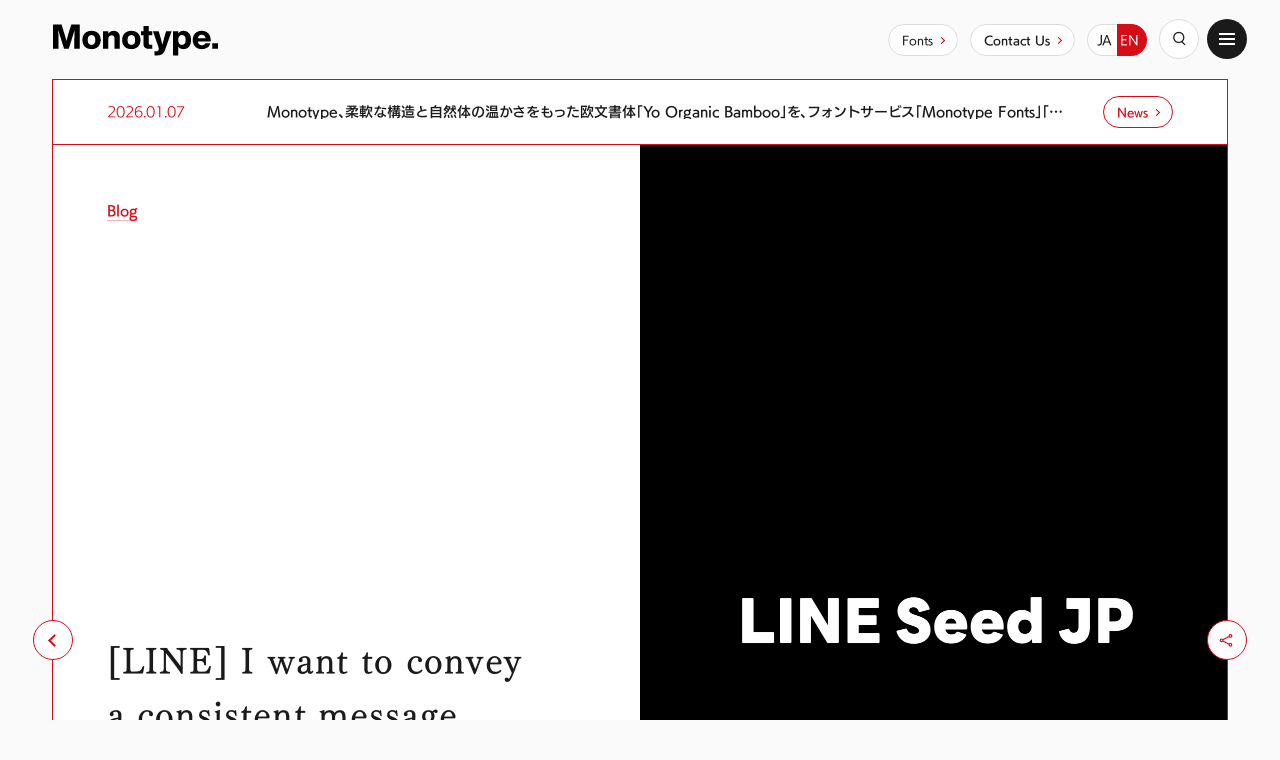

--- FILE ---
content_type: text/html; charset=UTF-8
request_url: https://fontworks.co.jp/column/13455/
body_size: 68256
content:
<!DOCTYPE html>
<html lang="ja">
<head><link rel="alternate" hreflang="en" href="https://en.fontworks.co.jp/column/13455/"><link rel="alternate" hreflang="ja" href="https://fontworks.co.jp/column/13455/"><script src="//j.wovn.io/1" data-wovnio="key=JQrJgZ&amp;backend=true&amp;currentLang=ja&amp;defaultLang=ja&amp;urlPattern=subdomain&amp;langCodeAliases=[]&amp;debugMode=false&amp;langParamName=lang" data-wovnio-info="version=WOVN.wp_1.0.4&amp;supportedLangs=[en,ja]&amp;timeout=1"  async></script>

    <meta charset="utf-8">
<meta name="viewport" content="width=device-width,initial-scale=1">

<link rel="shortcut icon" href="/favicon.png">
<link rel="apple-touch-icon-precomposed" href="/assets/images/icon/apple-touch-icon.png">
<link rel="stylesheet" href="/assets/css/style.css">
<link rel="stylesheet" href="https://fonts.fontplus.dev/v1/css/7wYAb9UI" crossorigin="">
<script type="text/javascript" src="//webfont.fontplus.jp/accessor/script/fontplus.js?mkEq-JpOTGc%3D&aa=1&aa=1&ab=1" charset="utf-8"></script>
<!-- 郵便番号検索用 -->
<script src="https://yubinbango.github.io/yubinbango/yubinbango.js" charset="UTF-8"></script>
<script src="/assets/js/main.js"></script>
<title>【LINE】グローバルに一貫したメッセージを伝えたい。BXの視点から開発されたコーポレートフォント「LINE Seed JP」 | Monotype</title>
<meta name='robots' content='max-image-preview:large' />

<!-- All in One SEO Pack 3.3.5 によって Michael Torbert の Semper Fi Web Design[727,904] -->
<script type="application/ld+json" class="aioseop-schema">{}</script>
<link rel="canonical" href="https://fontworks.co.jp/column/13455/" />
<meta property="og:type" content="article" />
<meta property="og:title" content="【LINE】グローバルに一貫したメッセージを伝えたい。BXの視点から開発されたコーポレートフォント「LINE Seed JP」 | Monotype" />
<meta property="og:url" content="https://fontworks.co.jp/column/13455/" />
<meta property="og:site_name" content="Monotype" />
<meta property="og:image" content="https://fontworks.co.jp/wp/wp-content/uploads/2022/10/mojigatari_0.png" />
<meta property="article:published_time" content="2022-10-24T06:59:46Z" />
<meta property="article:modified_time" content="2022-10-24T06:24:02Z" />
<meta property="og:image:secure_url" content="https://fontworks.co.jp/wp/wp-content/uploads/2022/10/mojigatari_0.png" />
<meta name="twitter:card" content="summary_large_image" />
<meta name="twitter:title" content="【LINE】グローバルに一貫したメッセージを伝えたい。BXの視点から開発されたコーポレートフォント「LINE Seed JP」 | Mono" />
<meta name="twitter:image" content="https://fontworks.co.jp/wp/wp-content/uploads/2022/10/mojigatari_0.png" />
<!-- All in One SEO Pack -->
<link rel='dns-prefetch' href='//s.w.org' />
<link rel='stylesheet' id='wp-block-library-css'  href='https://fontworks.co.jp/wp/wp-includes/css/dist/block-library/style.min.css?ver=5.7.14' type='text/css' media='all' />
<link rel='stylesheet' id='cf7cf-style-css'  href='https://fontworks.co.jp/wp/wp-content/plugins/cf7-conditional-fields/style.css?ver=2.0.1' type='text/css' media='all' />
<script type='text/javascript' src='https://fontworks.co.jp/wp/wp-includes/js/jquery/jquery.min.js?ver=3.5.1' id='jquery-core-js'></script>
<script type='text/javascript' src='https://fontworks.co.jp/wp/wp-includes/js/jquery/jquery-migrate.min.js?ver=3.3.2' id='jquery-migrate-js'></script>
<link rel="https://api.w.org/" href="https://fontworks.co.jp/wp-json/" /><link rel="alternate" type="application/json+oembed" href="https://fontworks.co.jp/wp-json/oembed/1.0/embed?url=https%3A%2F%2Ffontworks.co.jp%2Fcolumn%2F13455%2F" />
<link rel="alternate" type="text/xml+oembed" href="https://fontworks.co.jp/wp-json/oembed/1.0/embed?url=https%3A%2F%2Ffontworks.co.jp%2Fcolumn%2F13455%2F&#038;format=xml" />

<!-- Google Tag Manager -->
<script>(function(w,d,s,l,i){w[l]=w[l]||[];w[l].push({'gtm.start':
new Date().getTime(),event:'gtm.js'});var f=d.getElementsByTagName(s)[0],
j=d.createElement(s),dl=l!='dataLayer'?'&l='+l:'';j.async=true;j.src=
'https://www.googletagmanager.com/gtm.js?id='+i+dl;f.parentNode.insertBefore(j,f);
})(window,document,'script','dataLayer','GTM-P8VS4KN');</script>
<!-- End Google Tag Manager -->

</head>


<body class="column-template-default single single-column postid-13455 page-home">
<div class="l-page">
    
<header role="banner" class="l-header js-header">
    <h1 class="l-header__si"><a href="https://fontworks.co.jp/"><img src="/assets/images/svg/si.svg" alt="Monotype" width="200" height="40" class="-normal"><img src="/assets/images/svg/si_white.svg" alt="Monotype" width="200" height="40" class="-invert"></a></h1>
    <nav class="l-global u-pc">
        <ul class="l-global__list">
                        <li class="l-global__item"><a href="/company/">企業情報</a></li>
            <li class="l-global__item"><a href="/fonts/">Fontへの取り組み</a></li>
                        <li class="l-global__item"><a href="/products/">製品・サービス</a></li>
            <li class="l-global__item"><a href="/case/">使用事例</a></li>
            <li class="l-global__item"><a href="/column/"aria-current="page">もじがたり</a></li>
                        <li class="l-global__item"><a href="/support/">サポート</a></li>
            <li class="l-global__item"><a href="/news/">ニュース</a></li>
        </ul>
        <p class="l-global__sample"><a href="https://fontworks.co.jp/fontsearch/" class="c-button -secondary -arrow -small">書体見本</a></p>
        <div class="l-global__moveto lang-ja-only">
            <p class="c-select js-select">
                <select name="" id="">
                    <option value="" selected>------------------------選択ください------------------------</option>
                    <option value="" data-href="/contact/feedback/">ご意見・ご要望</option>
                    <option value="" data-href="/contact/general/">資料請求・製品・登録</option>
                    <option value="" data-href="/contact/oem/">組込み・OEM・書体開発などに関するお問い合わせ</option>
                    <option value="" data-href="/contact/tec/">技術関連のお問い合わせ</option>
                    <option value="" data-href="/contact/copy/">不正利用報告</option>
                </select>
                <span class="c-select__text js-select-text">お問い合わせ</span>
            </p>
        </div>
        <div class="l-global__moveto-en lang-en-only">
            <a href="/contact/global/" class="c-button -secondary -arrow -small">Contact Us</a>
        </div>
        <div class="l-global__lang">
            <ul class="c-lang">
                <li><button type="button" aria-label="日本語" data-lang="ja">JA</button></li>
                <li><button type="button" aria-label="English" data-lang="en">EN</button></li>
            </ul>
        </div>
    </nav>
    <div class="l-header__util">
        <div class="l-header__search">
            <button type="button" class="c-button -icon -sub -search js-header-searchOpen" aria-label="検索" aria-controls="search" aria-expanded="false"><i class="icon-font icon-font-icon_search" aria-hidden="true"></i></button>
            <div class="p-search -header" id="search">
                <div class="p-search__inner">
                    <form name="search" id="ss-form1" action="/search" method="get" accept-charset="UTF 8"
                          class="p-search__form">
                        <div class="p-search__row">
                            <p class="p-search__text"><input type="text" value="" name="query" id="ss-query1" class="ss-search-input" autocomplete="off" aria-autocomplete="off"></p>
                            <div class="p-search__button">
                                <button aria-label="検索"><i class="icon-font icon-font-icon_search" aria-hidden="true"></i></button>
                            </div>
                        </div>
                        <div class="p-search__notice">
                            <h2 class="p-search__noticeTitle">注目のキーワードで検索</h2>
                            <ul class="p-search__noticeList">
                                                                    <li class="p-search__noticeItem"><a
                                                href="/search/?query=LETS"
                                                class="c-button -arrow -small -secondary">LETS</a>
                                    </li>
                                                                    <li class="p-search__noticeItem"><a
                                                href="/search/?query=mojimo"
                                                class="c-button -arrow -small -secondary">mojimo</a>
                                    </li>
                                                                    <li class="p-search__noticeItem"><a
                                                href="/search/?query=筑紫"
                                                class="c-button -arrow -small -secondary">筑紫</a>
                                    </li>
                                                                    <li class="p-search__noticeItem"><a
                                                href="/search/?query=鬼滅の刃"
                                                class="c-button -arrow -small -secondary">鬼滅の刃</a>
                                    </li>
                                                                    <li class="p-search__noticeItem"><a
                                                href="/search/?query=マティスEB"
                                                class="c-button -arrow -small -secondary">マティスEB</a>
                                    </li>
                                                                    <li class="p-search__noticeItem"><a
                                                href="/search/?query=島袋全優"
                                                class="c-button -arrow -small -secondary">島袋全優</a>
                                    </li>
                                                            </ul>
                        </div>
                    </form>
                </div>
            </div>
        </div>
        <div class="l-header__menu">
            <div class="c-menu">
                <button type="button" class="c-menu__button js-header-menuButton" aria-label="サイトマップ"
                        aria-controls="footer" aria-expanded="false" id="menu"><i></i><i></i><i></i></button>
            </div>
        </div>
    </div>
    <div class="l-header__news">
        <div class="c-news">
            <p class="c-news__item">
                <time class="c-news__date" datetime="2026-01-07">
                    2026.01.07                </time>
                <span class="c-news__content">
                    <a href="https://fontworks.co.jp/news/2026/01/07/17321/" class="c-news__link">
                        Monotype、柔軟な構造と自然体の温かさをもった欧文書体「Yo Organic Bamboo」を、フォントサービス「Monotype Fonts」「フォントワークス LETS」「FONTPLUS」に追加                    </a>
                </span>
            </p>
            <p class="c-news__more">
                <a href="https://fontworks.co.jp/news/" class="c-button -arrow -primary -small">ニュース</a>
            </p>
        </div>
    </div>
</header>
    <div class="l-container">
                    <article class="p-article -intro">
                <div class="p-article__intro">
                    <header class="p-article__header">
                        <p class="p-article__category"><a href="https://fontworks.co.jp/column/" class="u-link -key">もじがたり</a></p>
                        <h1 class="p-article__title u-palt">【LINE】グローバルに一貫したメッセージを伝えたい。BXの視点から開発されたコーポレートフォント「LINE Seed JP」</h1>
                        <div class="p-article__row">
                            <p class="p-article__date">
                                <time datetime="2022-10-24">2022.10.24</time>
                            </p>
                                                        <p class="p-article__type"><a
                                        href="https://fontworks.co.jp/column/interview/"
                                        class="u-link -key">Interview</a>
                            </p>
                        </div>
                    </header>
                    <figure class="p-article__kv">
                        <img width="1920" height="1283" src="https://fontworks.co.jp/wp/wp-content/uploads/2022/10/mojigatari_0.png" class="attachment-full size-full wp-post-image" alt="" loading="lazy" id="imageBlur-001" />                                            </figure>
                </div>
                <div class="p-article__body">
                    
            <p>人・情報・サービスをつなぐコミュニケーションアプリ「LINE」を手がける<a href="https://linecorp.com/ja/">LINE株式会社</a>は、新時代における新しいコミュニケーションの形を目指して、日本のみならずグローバルに事業を展開されています。<br />
<br />
そのLINEのブランディングの一環として開発されているのが、コーポレートフォント「LINE Seed」です。2020年にグローバルでリリースされた欧文（英語・数字・記号）を皮切りに、2021年2月には日本語の開発がスタート。その日本語書体である「LINE Seed JP」を、韓国のフォントメーカー Fontrixと、フォントワークスが共同で開発させていただきました。<br />
<br />
今回は、LINE Seed JPのプロジェクトに携わられた、LINE CREATIVE CENTER（以下クリエイティブセンター） BXデザイン室の柳沼航太さん、横田周平さん、黄聖媛（ファン・ソンウォン）さんをお招きし、コーポレートフォント開発の背景についてうかがいました。</p>
    
            <div class="p-article__grid">
            <div class="p-article__gridRow">
                <div class="p-article__column -col3">
                    <figure class="p-article__image">
                        <img width="1459" height="984" src="https://fontworks.co.jp/wp/wp-content/uploads/2022/10/柳沼さん.jpg" class="attachment-full size-full" alt="" loading="lazy" data-zoomable="" />                                                    <figcaption>LINE CREATIVE CENTER BXデザイン室 柳沼航太さん</figcaption>
                                            </figure>
                </div>
                <div class="p-article__column -col3">
                    <figure class="p-article__image">
                        <img width="1459" height="985" src="https://fontworks.co.jp/wp/wp-content/uploads/2022/10/横田さん.jpg" class="attachment-full size-full" alt="" loading="lazy" data-zoomable="" />                                                    <figcaption>同 横田周平さん</figcaption>
                                            </figure>
                </div>
                <div class="p-article__column -col3">
                    <figure class="p-article__image">
                        <img width="1459" height="984" src="https://fontworks.co.jp/wp/wp-content/uploads/2022/10/黄さん.jpg" class="attachment-full size-full" alt="" loading="lazy" data-zoomable="" />                                                    <figcaption>同 黄聖媛さん</figcaption>
                                            </figure>
                </div>
            </div>
        </div>
    
            <h2>さまざまな言語で一貫したブランディングを実現する グローバルなコーポレートフォント</h2>
    
            <p><b>――本日お越しいただいた柳沼さん、横田さん、黄さんは、日本語コーポレートフォント開発において、デザインや仕様の確認、制作を担当されたとうかがっています。まずは皆さんが所属されているBXデザイン室について教えていただけますか？</b><br />
<br />
<b>横田さん：</b>私たちが所属するBXデザイン室は、主にオフラインにおけるクリエイティブだったり、広い意味でのLINEのブランドアイデンティティを担う組織です。BXとは「ブランド・エクスペリエンス」の略称です。BXデザイナーのミッションは、 デザインによる課題解決でユーザーとサービスの距離を縮め、生活のプラットフォームとして定着させること。各サービスのブランドおよび、それを通じた体験設計に取り組んでいます。<br />
<br />
<b>――具体的にはどのような制作に携わられることが多いですか？</b><br />
<br />
<b>黄さん：</b>普段はサービスのロゴやアイコン、あとはイベントのキービジュアルやノベルティなど、幅広い制作物を担当しています。なので、私たち自身がフォントを使う機会は多いですね。<br />
<br />
<b>――早速、本題のフォントについて聞かせてください。LINE Seed Sansは2020年にリリースされた欧文フォントの開発にはじまり、韓国語、そして日本語のLINE Seed JPへの展開となりました。</b><br />
<br />
<b>柳沼さん：</b>まず私たち、LINEには<b>「世界中の人と人、人と情報・サービスとの距離を縮める」</b>というミッションがあります。それを踏まえて、国内のクリエイティブ領域を担うクリエイティブセンターでは「システム化されたデザイン戦略をもって、ユーザー視点からより良いデザインを生み出し、ユーザーとLINEの距離を縮める」という使命のもと業務に勤しんでいます。<br />
　その中で、グローバル企業として一貫したブランディングを実現していくために、LINEのサービスを展開する多くの国で共通したブランドイメージを持つ言語が使用されていくことを目指して開発しているのがLINE Seedです。日本語の開発がスタートしたのは2021年の2月ですね。</p>
    
            <div class="p-article__grid">
            <div class="p-article__gridRow">
                <div class="p-article__column -col1">
                    <figure class="p-article__image">
                        <img width="1920" height="1080" src="https://fontworks.co.jp/wp/wp-content/uploads/2022/10/mojigatari_LINE_Seed_Sans.png" class="attachment-full size-full" alt="" loading="lazy" data-zoomable="" />                                                    <figcaption>2020年にリリースされた欧文フォント「LINE Seed Sans」</figcaption>
                                            </figure>
                </div>
            </div>
        </div>
    
            <p><b>――グローバルに共通したブランドイメージを持ってもらいたいというお話がありましたが、クリエイティブではどのようなことを重視されていますか？</b><br />
<br />
<b>柳沼さん：</b>一貫していてブレないことですね。コミュニケーションの言語が変わってもイメージをきちんと統一できるようにしたい。それが、さまざまな言語に対応できるコーポレートフォントを開発する、ということにもつながっています。<br />
<br />
<b>横田さん：</b>より良いデザインという面では、ユーザーフレンドリーであることを大事にしています。伝えたいことがパッと伝わる、そうした機能性がクリエイティブ全体に求められていると思います。<br />
<br />
<b>――欧文のLINE Seed Sansが完成してからは、既存の日本語書体を組み合わせて使用されていたとうかがいました。LINE Seed JPのプロジェクトがスタートした2021年2月の時点で、すでに日本語書体のイメージは固まっていたのでしょうか。</b><br />
<br />
<b>柳沼さん：</b>欧文に合わせて開発することは決まっていましたが、その先、実際にどういう書体がいいんだろうというのは、フォントワークスの皆さんとやり取りをする中で徐々に見えてきました。私たちも手探りなことがたくさんあって……。<br />
<br />
<b>――フォント開発に携わること自体、そうあることではないですよね。</b><br />
<br />
<b>横田さん：</b>デザイナーとして働いていても、日本語書体の開発に携わることなんて滅多にない。貴重な機会だったと思います。<br />
<br />
<b>柳沼さん：</b>プロジェクトにアサインされたとき、やはりワクワク感はありました。でも、こんなに日本語の文字が多いとは知らなかったですね。関わったメンバーも、「大変そうだな」というのはなんとなく想像していたと思うのですが、想像以上のものでした。<br />
</p>
    
            <h2>親しみやすくユニバーサルに こだわりの詰まった<br>日本語書体「LINE Seed JP」</h2>
    
            <p><b>――では、今回制作させていただいたLINE Seed JPについて聞かせてください。まずはこの書体で目指したものを教えていただけたらと思います。</b><br />
<br />
<b>柳沼さん：</b>英語のコーポレートフォントであるLINE Seed Sansの特徴を活かしつつ、日本語ならではの形の美しさを持った、親しみやすい、ユニバーサルな日本語書体を目指しました。この親しみやすい書体というのも、私たちの目指すユーザーフレンドリーな姿勢につながるかなと思います。<br />
　LINE Seedは世界中のさまざまな言語で展開していくフォントのため、他言語とのバランスを重視したのは大きな特徴と言えると思います。特に、欧文と和文のサイズ、太さ、高さなどのバランスにこだわって詳細に確認をさせていただきました。<br />
<br />
<b>――形の特徴では、基となった欧文と共通した角の丸みや、幾何学的なところ。あとフォントワークスのデザイナーからは、「もちもち感を感じる」という声もありました。</b><br />
<br />
<b>柳沼さん：</b>もちもち感！？ それは初めて聞きました。<br />
<br />
<b>横田さん：</b>ちょっと分かる気がします。<br />
<br />
<b>――シンプルだけど親しみやすい、スタイリッシュだけどユーザーフレンドリーなところがそう思わせるのかもしれません。他に弊社のデザイナーからは、数値やルールを根拠とした細やかなフィードバックをいただくことが多かったと聞いたのですが、やはりロジカルな考え方をデザインでも大事にされているのでしょうか。</b><br />
<br />
<b>横田さん：</b>どちらかというと私たちが大切にしているのは、LINEのブランドアイデンティティが表現できているかどうか。それぞれの文字の中でデザイン的な整合性が取れているかという点は、特に注意を向けて確認しました。それが数値を根拠にしてフィードバックさせていただいたところなのかなと思います。<br />
<br />
　例えば、モダンでありながら親しみのある印象作りでは、文字の角を丸く処理したり、ゆったりとした曲線の美しさにこだわってLINEらしい表情のフォントに仕上げていただきました。他にも“はらい”をやや短めにしたり、濁点の角度やサイズをできる限り揃えるようにフィードバックさせていただいたこともありました。<br />
　ご提案いただいた文字はどれも素晴らしいものだったのですが、整合性やLINEらしさなど、私たちが守りたいことと差異があったときには細かい調整をお願いして、その都度丁寧に対応していただいたのが印象的でした。</p>
    
            <div class="p-article__grid">
            <div class="p-article__gridRow">
                <div class="p-article__column -col1">
                    <figure class="p-article__image">
                        <img width="1920" height="1080" src="https://fontworks.co.jp/wp/wp-content/uploads/2022/10/mojigatari_1.png" class="attachment-full size-full" alt="" loading="lazy" data-zoomable="" />                                                    <figcaption>完成した「LINE Seed JP」。仮名は丸く、おだやかな表情。曲線を多く取り入れつつ、ふところは広くしているのが特長</figcaption>
                                            </figure>
                </div>
            </div>
        </div>
    
            <p><b>――弊社内で話を聞くと、日常的に文字をデザインしているデザイナーにとっては「文字の形ってこういうもの」と捉えていたことが、書体デザイナーとは違う視点から「もっとこうしたい」という意見をいただいて、学ぶことが多かったと言っていました。</b><br />
<br />
<b>横田さん：</b>デザインで意識しているところの違いはあると思います。書体制作において日本語本来の形はとても重要だと思うのですが、私たちの捉え方で見ると、本来の文字の形というよりも目の前にある形そのものの整合性を追求してしまうところがある。そのすり合わせをして、お互いにバランスを取りながらまとめていったのが、今回のプロジェクトで重要なところだったのではないかなと思っています。<br />
確認作業では、制作中の文字を全てプリントアウトして並べてみたりもしたんですよ。机の上に広げたものをみんなで見ながら「これどう思う？」と話し合って……。</p>
    
            <div class="p-article__grid">
            <div class="p-article__gridRow">
                <div class="p-article__column -col1">
                    <figure class="p-article__image">
                        <img width="1920" height="1080" src="https://fontworks.co.jp/wp/wp-content/uploads/2022/10/mojigatari_2.png" class="attachment-full size-full" alt="" loading="lazy" data-zoomable="" />                                                    <figcaption>1文字1文字を実際に確認</figcaption>
                                            </figure>
                </div>
            </div>
        </div>
    
            <p><b>――それは気が遠くなりますね。漢字は7,000字以上ありますから。</b><br />
<br />
<b>横田さん：</b>でも、たくさんの発見があって有意義な経験でした。<br />
<br />
<b>黄さん：</b>「この文字は線が接していて、同じようなつくりの別の文字では離れている。なぜだろう」とか、並べてみたからこそ見えてくることがありました。<br />
　今のは同じウェイトでの整合性の話ですが、さらにその後、異なるウェイトで見比べてみたときに印象が保てているかどうかのチェックも大変でしたね。一番細いウェイトと太いウェイトを並べて同じ書体に見えるかどうかは、特に重要視したところです。</p>
    
            <div class="p-article__grid">
            <div class="p-article__gridRow">
                <div class="p-article__column -col1">
                    <figure class="p-article__image">
                        <img width="1920" height="1080" src="https://fontworks.co.jp/wp/wp-content/uploads/2022/10/mojigatari_3.png" class="attachment-full size-full" alt="" loading="lazy" data-zoomable="" />                                                    <figcaption>全４ウエイトで展開</figcaption>
                                            </figure>
                </div>
            </div>
        </div>
    
            <h2>コーポレートフォントは、ブランドの「声」<br>LINEならではの唯一無二の書体</h2>
    
            <p><b>――このインタビュー時点では最終調整をされているところだと思いますが、社内での評判はいかがでしょうか？</b><br />
<br />
<b>黄さん：</b>社内でアンケートを取っていまして、プロダクトデザインや映像制作、スペースデザインなど、クリエイティブに関わる幅広い制作環境で、問題なく使用できることが確認できています。<br />
　これまでは指定の欧文と和文を組み合わせて使用していたため、細かい調整が必要だったのですが、この手間がなくなってとても嬉しいという意見が挙がっていたり、LINEらしいシンプルで親しみやすいデザインに仕上がっているといった好意的な声が寄せられています。<br />
　リリース後はLINEの事業活動やイベントなど、さまざまなシーンで幅広く活用していく予定です。<br />
さらに、一般にも公開してどなたでも使用していただけるようになります。<br />
<br />
<b>――プロジェクトに携わられた皆さんは、実際にLINE Seed JPを使ってみてどのような印象を持たれましたか？</b><br />
<br />
<b>横田さん：</b>まず、やはり使いやすいと思いました。文章にまとまりが感じられますし、“ふところ”が広くて柔らかいけどカッチリもしている。組んだときにパキッとシャープにまとまるなと思います。<br />
<br />
<b>黄さん：</b>そうですね。デザインでLINEらしさを表現するときにはシンプルさが大事で、トーン＆マナーが決まっているんですけれども、LINE Seed JPが加わったことで全体的な統一感が出るのが嬉しいです。</p>
    
            <div class="p-article__grid">
            <div class="p-article__gridRow">
                <div class="p-article__column -col1">
                    <figure class="p-article__image">
                        <img width="1920" height="2160" src="https://fontworks.co.jp/wp/wp-content/uploads/2022/10/mojigatari_4.png" class="attachment-full size-full" alt="" loading="lazy" data-zoomable="" />                                                    <figcaption>和欧混植の組見本</figcaption>
                                            </figure>
                </div>
            </div>
        </div>
    
            <p><b>――コーポレートフォントを作られる企業でも、欧文や仮名のみの場合が多いなか、オリジナルでこれほど幅広い言語に対応できるものが作られることは滅多にないと思います。なぜここまで徹底して取り組まれているのか、最後にLINEの皆さんが考えるコーポレートフォントの必要性をお聞かせ願えますでしょうか。</b><br />
<br />
<b>横田さん：</b>LINEがグローバル企業として一貫したブランディングを行うために、コーポレートフォントの役割はとても重要です。コーポレートフォントはブランドの「声」とも言えるかなと思っていて、コミュニケーションの言語が変わっても、書体が統一されていれば同じトーンでメッセージを伝えることができます。<br />
　今回のフォント開発によって、あらゆるシーンにおいて唯一無二のLINEならではの書体で、シンプルかつユーザーフレンドリーな印象を与えることが可能になったのかなと考えています。<br />
<br />
<b>――フォントワークスにとっても、たいへん貴重な機会を与えていただきました。これからLINE Seed JPがたくさん使われていくのを楽しみにしています。本日はありがとうございました。</b></p>
    
            <hr class="-short">
    
            <p>フォントワークス公式noteではLINE Seed JPの書体について詳しく解説しています。こちらもあわせてご覧ください。<br />
<br />
<a href="https://note.fontworks.co.jp/n/na011d8b406ce">LINEの日本語コーポレートフォント「LINE Seed JP」が誕生。ディテールを徹底解説！！</a><br />
<br />
LINE公式noteではクリエイティブセンター BXデザイン室の柳沼航太さん、横田周平さん、黄聖媛さんとフォントワークス書体デザイナー・藤田重信と森田隼矢の対談記事も近日公開予定です。<br><br />
また、LINE Seed Webサイトではフォントファイルを無料で公開しています。ぜひこの機会にお試しください。<br />
※ご使用の際にはライセンスポリシーを必ずお読みください。<br />
</p>
    
            <div class="c-buttonList">
            <ul class="c-buttonList__inner">
                                                            <li class="c-buttonList__item"><a href="https://seed.line.me"
                                                          class="c-button -primary -blank -large" target="_blank">LINE Seed Webサイト                                <i class="icon-font icon-font-icon_blank" aria-hidden="true"></i>                            </a>
                        </li>
                                                </ul>
        </div>
    
            <div class="p-article__grid">
            <div class="p-article__gridRow">
                <div class="p-article__column -col2">
                    <figure class="p-article__image">
                        <img width="5469" height="3648" src="https://fontworks.co.jp/wp/wp-content/uploads/2022/10/221007_0113.jpg" class="attachment-full size-full" alt="" loading="lazy" data-zoomable="" />                                                    <figcaption>フォントワークス Fukuoka Creative Labにて</figcaption>
                                            </figure>
                </div>
                <div class="p-article__column -col2">
                    <figure class="p-article__image">
                        <img width="5472" height="3648" src="https://fontworks.co.jp/wp/wp-content/uploads/2022/10/221007_0246.jpg" class="attachment-full size-full" alt="" loading="lazy" data-zoomable="" />                                                    <figcaption>左から横田さん、柳沼さん、黄さん、弊社藤田、森田</figcaption>
                                            </figure>
                </div>
            </div>
        </div>
    

                                    </div>
            </article>
            <section class="p-indexSection">
                <h2 class="p-indexSection__title"><span class="p-indexSection__titleMain">同じカテゴリーの記事</span></h2>
                <p class="p-indexSection__more"><a href="/column/interview/"
                                                   class="c-button -arrow -primary -small">More</a>
                </p>
                <div class="p-cardList -carouselSmall">
                    <ul class="p-cardList__row">
                                                                            <li class="p-cardList__item">
                                <dic class="c-card">
                                    <a href="https://fontworks.co.jp/column/6409/" class="c-card__link u-opacity">
                                        <figure class="c-card__image -rectangle"><img width="1285" height="510" src="https://fontworks.co.jp/wp/wp-content/uploads/2019/12/1651__44K544Kv44Oq44O844Oz44K344On44OD44OIIDIwMTktMDQtMjIgMTUuMzAuMzA-d-__org.png" class="attachment-post-thumbnail size-post-thumbnail wp-post-image" alt="" loading="lazy" /></figure>
                                        <p>
                                            <time class="c-card__date">2019.12.04</time>
                                        </p>
                                        <p class="c-card__title">老舗質屋「大黒屋」のリブランディング　筑紫書体で表現した「品」「高級感」の佇まい</p>
                                    </a>
                                </dic>
                            </li>
                                                    <li class="p-cardList__item">
                                <dic class="c-card">
                                    <a href="https://fontworks.co.jp/column/16357/" class="c-card__link u-opacity">
                                        <figure class="c-card__image -rectangle"><img width="800" height="800" src="https://fontworks.co.jp/wp/wp-content/uploads/2024/09/CA-2.jpg" class="attachment-post-thumbnail size-post-thumbnail wp-post-image" alt="" loading="lazy" /></figure>
                                        <p>
                                            <time class="c-card__date">2024.09.27</time>
                                        </p>
                                        <p class="c-card__title">【サイバーエージェント】関連会社含めた数千ライセンスを管理。企業での「LETS」導入のポイント</p>
                                    </a>
                                </dic>
                            </li>
                                                    <li class="p-cardList__item">
                                <dic class="c-card">
                                    <a href="https://fontworks.co.jp/column/7961/" class="c-card__link u-opacity">
                                        <figure class="c-card__image -rectangle"><img width="3648" height="2432" src="https://fontworks.co.jp/wp/wp-content/uploads/2020/03/装丁本2.png" class="attachment-post-thumbnail size-post-thumbnail wp-post-image" alt="" loading="lazy" /></figure>
                                        <p>
                                            <time class="c-card__date">2020.03.30</time>
                                        </p>
                                        <p class="c-card__title">筑紫書体との出会い-装丁家 鈴木千佳子さんと左右社 小柳学さんと書体デザイナー藤田の対談-</p>
                                    </a>
                                </dic>
                            </li>
                                            </ul>
                </div>
            </section>
                        <section class="p-indexSection">
                <h2 class="p-indexSection__title"><span class="p-indexSection__titleMain">関連記事</span></h2>
                <div class="p-cardList -carouselSmall">
                    <ul class="p-cardList__row">
                                                                                                    <li class="p-cardList__item">
                                <dic class="c-card">
                                    <a href="https://fontworks.co.jp/column/8164/" class="c-card__link u-opacity">
                                        <figure class="c-card__image -rectangle"><img width="918" height="610" src="https://fontworks.co.jp/wp/wp-content/uploads/2020/04/スキップ01-01.png" class="attachment-post-thumbnail size-post-thumbnail wp-post-image" alt="" loading="lazy" />                                        </figure>
                                        <p class="c-card__title">フォントブログ「スキップ・ハミング最強説」</p>
                                                                            </a>
                                </dic>
                            </li>
                                                    <li class="p-cardList__item">
                                <dic class="c-card">
                                    <a href="https://fontworks.co.jp/column/404/" class="c-card__link u-opacity">
                                        <figure class="c-card__image -rectangle"><img width="3579" height="2551" src="https://fontworks.co.jp/wp/wp-content/uploads/2017/11/00000026_eye_catch.png" class="attachment-post-thumbnail size-post-thumbnail wp-post-image" alt="" loading="lazy" />                                        </figure>
                                        <p class="c-card__title">コミック(マンガ)書体って奥深い！</p>
                                                                            </a>
                                </dic>
                            </li>
                                                    <li class="p-cardList__item">
                                <dic class="c-card">
                                    <a href="https://fontworks.co.jp/column/422/" class="c-card__link u-opacity">
                                        <figure class="c-card__image -rectangle"><img width="600" height="423" src="https://fontworks.co.jp/wp/wp-content/uploads/2019/06/00000011_eye_catch__thumb.png" class="attachment-post-thumbnail size-post-thumbnail wp-post-image" alt="" loading="lazy" />                                        </figure>
                                        <p class="c-card__title">筆系書体を作っています</p>
                                                                            </a>
                                </dic>
                            </li>
                                            </ul>
                </div>
            </section>
            <div class="c-share -small">
    <h2 class="c-share__title">share</h2>
    <ul class="c-share__list">
        <li class="-twitter"><a href="https://twitter.com/share?text=%E3%80%90LINE%E3%80%91%E3%82%B0%E3%83%AD%E3%83%BC%E3%83%90%E3%83%AB%E3%81%AB%E4%B8%80%E8%B2%AB%E3%81%97%E3%81%9F%E3%83%A1%E3%83%83%E3%82%BB%E3%83%BC%E3%82%B8%E3%82%92%E4%BC%9D%E3%81%88%E3%81%9F%E3%81%84%E3%80%82BX%E3%81%AE%E8%A6%96%E7%82%B9%E3%81%8B%E3%82%89%E9%96%8B%E7%99%BA%E3%81%95%E3%82%8C%E3%81%9F%E3%82%B3%E3%83%BC%E3%83%9D%E3%83%AC%E3%83%BC%E3%83%88%E3%83%95%E3%82%A9%E3%83%B3%E3%83%88%E3%80%8CLINE%20Seed%20JP%E3%80%8D&url=https%3A%2F%2Ffontworks.co.jp%2Fcolumn%2F13455%2F&hashtags="
                                aria-label="Xでシェア" target="_blank" class=""><i
                    class="icon-font icon-font-icon_twitter"></i></a></li>
        <li class="-facebook"><a href="https://www.facebook.com/sharer/sharer.php?src=bm&u=https%3A%2F%2Ffontworks.co.jp%2Fcolumn%2F13455%2F&t=%E3%80%90LINE%E3%80%91%E3%82%B0%E3%83%AD%E3%83%BC%E3%83%90%E3%83%AB%E3%81%AB%E4%B8%80%E8%B2%AB%E3%81%97%E3%81%9F%E3%83%A1%E3%83%83%E3%82%BB%E3%83%BC%E3%82%B8%E3%82%92%E4%BC%9D%E3%81%88%E3%81%9F%E3%81%84%E3%80%82BX%E3%81%AE%E8%A6%96%E7%82%B9%E3%81%8B%E3%82%89%E9%96%8B%E7%99%BA%E3%81%95%E3%82%8C%E3%81%9F%E3%82%B3%E3%83%BC%E3%83%9D%E3%83%AC%E3%83%BC%E3%83%88%E3%83%95%E3%82%A9%E3%83%B3%E3%83%88%E3%80%8CLINE%20Seed%20JP%E3%80%8D"
                                 aria-label="Facebookでシェア" target="_blank" class=""><i
                    class="icon-font icon-font-icon_facebook"></i></a></li>
        <li class="-copy">
            <button type="button" aria-label="URLをコピー" class="js-share-copy"><i
                    class="icon-font icon-font-icon_copy"></i></button>
        </li>
    </ul>
</div>
            </div>
    <div class="c-share -large">
    <div class="c-share__inner">
        <p class="c-share__button">
            <button type="button" aria-label="シェア" class="c-button -icon -main -share js-share-open"><i
                    class="icon-font icon-font-icon_share"></i></button>
        </p>
        <div class="c-share__backface js-share-close"></div>
        <div class="c-share__panel js-share-panel">
            <ul class="c-share__list">
                <li class="-copy">
                    <button type="button" aria-label="URLをコピー" class="js-share-copy"><i
                            class="icon-font icon-font-icon_copy"></i></button>
                </li>
                <li class="-facebook"><a href="https://www.facebook.com/sharer/sharer.php?src=bm&u=https%3A%2F%2Ffontworks.co.jp%2Fcolumn%2F13455%2F&t=%E3%80%90LINE%E3%80%91%E3%82%B0%E3%83%AD%E3%83%BC%E3%83%90%E3%83%AB%E3%81%AB%E4%B8%80%E8%B2%AB%E3%81%97%E3%81%9F%E3%83%A1%E3%83%83%E3%82%BB%E3%83%BC%E3%82%B8%E3%82%92%E4%BC%9D%E3%81%88%E3%81%9F%E3%81%84%E3%80%82BX%E3%81%AE%E8%A6%96%E7%82%B9%E3%81%8B%E3%82%89%E9%96%8B%E7%99%BA%E3%81%95%E3%82%8C%E3%81%9F%E3%82%B3%E3%83%BC%E3%83%9D%E3%83%AC%E3%83%BC%E3%83%88%E3%83%95%E3%82%A9%E3%83%B3%E3%83%88%E3%80%8CLINE%20Seed%20JP%E3%80%8D"
                                         aria-label="Facebookでシェア" target="_blank" class=""><i
                            class="icon-font icon-font-icon_facebook"></i></a></li>
                <li class="-twitter"><a href="https://twitter.com/share?text=%E3%80%90LINE%E3%80%91%E3%82%B0%E3%83%AD%E3%83%BC%E3%83%90%E3%83%AB%E3%81%AB%E4%B8%80%E8%B2%AB%E3%81%97%E3%81%9F%E3%83%A1%E3%83%83%E3%82%BB%E3%83%BC%E3%82%B8%E3%82%92%E4%BC%9D%E3%81%88%E3%81%9F%E3%81%84%E3%80%82BX%E3%81%AE%E8%A6%96%E7%82%B9%E3%81%8B%E3%82%89%E9%96%8B%E7%99%BA%E3%81%95%E3%82%8C%E3%81%9F%E3%82%B3%E3%83%BC%E3%83%9D%E3%83%AC%E3%83%BC%E3%83%88%E3%83%95%E3%82%A9%E3%83%B3%E3%83%88%E3%80%8CLINE%20Seed%20JP%E3%80%8D&url=https%3A%2F%2Ffontworks.co.jp%2Fcolumn%2F13455%2F&hashtags="
                                        aria-label="Xでシェア" target="_blank" class=""><i
                            class="icon-font icon-font-icon_twitter"></i></a></li>
                <li class="-close">
                    <button type="button" aria-label="閉じる" class="js-share-close"><i></i><i></i></button>
                </li>
            </ul>
        </div>
    </div>
</div>
    <p class="c-back js-back"><button type="button" aria-label="前のページへ戻る" class="c-button -icon -main -back js-back-button"></button></p>
    <div class="copyright">
  <p class="copyright__text">
    &copy; 2026 Monotype KK
  </p>
</div>    <footer role="contentinfo" class="l-footer" aria-labeledby="menu" id="footer">
    <div class="l-footer__util u-sp">
        <p class="l-footer__sample"><a href="https://fontworks.co.jp/fontsearch/" class="c-button -secondary -arrow -small">書体見本</a></p>
        <div class="l-footer__moveto lang-ja-only">
            <p class="c-select js-select">
                <select name="" id="">
                    <option value="" selected>---------選択ください---------</option>
                    <option value="" data-href="/contact/feedback/">ご意見・ご要望</option>
                    <option value="" data-href="/contact/general/">資料請求・製品・登録</option>
                    <option value="" data-href="/contact/oem/">組込み・OEM・書体開発などに関するお問い合わせ</option>
                    <option value="" data-href="/contact/tec/">技術関連のお問い合わせ</option>
                    <option value="" data-href="/contact/copy/">不正利用報告</option>
                </select>
                <span class="c-select__text js-select-text">お問い合わせ</span>
            </p>
        </div>
        <div class="l-footer__moveto-en lang-en-only">
            <a href="/contact/global/" class="c-button -secondary -arrow -small">Contact Us</a>
        </div>
        <div class="l-footer__lang">
            <ul class="c-lang">
                <li><button type="button" aria-label="日本語" data-lang="ja">JA</button></li>
                <li><button type="button" aria-label="English" data-lang="en">EN</button></li>
            </ul>
        </div>
    </div>
    <div class="l-footer__block">
        <h2 class="l-footer__title">Menu</h2>
        <nav class="l-footer__nav">
            <div class="l-footer__navRow">
                <div class="l-footer__navColumn">
                    <section class="l-footer__navSection">
                        <h3 class="l-footer__navTitle js-footerNav-title"><a href="/company/">企業情報</a><button type="button" class="l-footer__navTitleButton" aria-label="メニューの開閉"></button></h3>
                        <ul class="l-footer__navList -lv1 js-footerNav-list">
                                                                                                                                                <li class="l-footer__navItem"><a href="https://fontworks.co.jp/company/designer/">書体デザイナー</a></li>
                                                            <li class="l-footer__navItem"><a href="https://fontworks.co.jp/company/information/">会社概要/アクセス</a></li>
                                                            <li class="l-footer__navItem"><a href="https://fontworks.co.jp/company/history/">沿革</a></li>
                                                            <li class="l-footer__navItem"><a href="https://fontworks.co.jp/company/releasenote/">製品リリースノート</a></li>
                                                            <li class="l-footer__navItem"><a href="https://fontworks.co.jp/company/copy/">フォントを安心してご利用いただくための取り組み</a></li>
                                                    </ul>
                    </section>
                </div>
                <div class="l-footer__navColumn">
                    <section class="l-footer__navSection">
                        <h3 class="l-footer__navTitle js-footerNav-title"><a
                                    href="/fonts/">Fontへの取り組み</a>
                            <button type="button" class="l-footer__navTitleButton" aria-label="メニューの開閉"></button>
                        </h3>
                        <ul class="l-footer__navList -lv1 js-footerNav-list">
                            <li class="l-footer__navItem"><a href="/fonts/ud/">九州大学との共同研究報告 vol.1</a></li>
                            <li class="l-footer__navItem"><a href="/fonts/ud02/">九州大学との共同研究報告 vol.2</a></li>
                            <li class="l-footer__navItem"><a href="/fonts/ar/">東京大学とのAR研究</a></li>
                            <li class="l-footer__navItem"><a href="/fonts/mojifes/">もじFes.開催</a></li>
                        </ul>
                    </section>
                </div>
                <div class="l-footer__navColumn">
                    <section class="l-footer__navSection">
                        <h3 class="l-footer__navTitle js-footerNav-title"><a href="/products/">製品・サービス</a><button type="button" class="l-footer__navTitleButton" aria-label="メニューの開閉"></button></h3>
                        <ul class="l-footer__navList -lv1 js-footerNav-list">
                            <li class="l-footer__navItem js-footerNav-item -openNavPanel"><a href="/products/">製品・サービス名から探す</a>
                                <button type="button" class="l-footer__navButton js-footerNav-open" role="tab" aria-controls="footerPanel2" aria-selected="false" aria-label="製品・サービス名から探すその他" id="footerTab2"><i></i><i></i></button>
                                <div class="l-footer__navPanel js-footerNav-panel" id="footerPanel2" role="tabpanel"
                                     aria-labelledby="footerTab2" aria-expanded="true">
                                    <ul class="l-footer__navList -lv2 js-footerNav-list">
                                                                                                                        
                                                                                                                            <li class="l-footer__navItem"><a
                                                        href="https://fontworks.co.jp/products/monotypefonts/">Monotype Fonts</a></li>
                                                                                                                                                                    <li class="l-footer__navItem"><a
                                                        href="https://fontworks.co.jp/products/license-lets/">年間定額制フォントサービス「LETS」</a></li>
                                                                                                                                                                                                                                                    <li class="l-footer__navItem"><a
                                                        href="https://fontworks.co.jp/products/license-fontplus/">Webフォント・サービス「FONTPLUS」</a></li>
                                                                                                                                                                                                                                                    <li class="l-footer__navItem"><a
                                                        href="https://fontworks.co.jp/products/myfonts/">MyFonts</a></li>
                                                                                                                                                                    <li class="l-footer__navItem"><a
                                                        href="https://fontworks.co.jp/products/license-mojimo/">セレクトフォントサービス「mojimo」</a></li>
                                                                                                                                                                    <li class="l-footer__navItem"><a
                                                        href="https://fontworks.co.jp/products/life-with-font/">LIFE with FONT</a></li>
                                                                                                                                                                                                                                                    <li class="l-footer__navItem"><a
                                                        href="https://fontworks.co.jp/products/embedtypes/">組込みフォント</a></li>
                                                                                                                                                                    <li class="l-footer__navItem"><a
                                                        href="https://fontworks.co.jp/products/embedsystems/">組込みシステム</a></li>
                                                                                                                                                                                                                                                    <li class="l-footer__navItem"><a
                                                        href="https://fontworks.co.jp/products/original/">カスタムフォント開発</a></li>
                                                                                                                                                                    <li class="l-footer__navItem"><a
                                                        href="https://fontworks.co.jp/products/mojicity/">実験仮想都市 「MOJICITY」</a></li>
                                                                                                                    </ul>
                                </div>
                            </li>
                            <li class="l-footer__navItem js-footerNav-item"><a href="/products/issue/">課題・目的から探す</a>
                            </li>
                        </ul>
                    </section>
                </div>
                <div class="l-footer__navColumn">
                    <div class="l-footer__navSection">
                        <ul class="l-footer__navList -lv1 js-footerNav-list">
                            <li class="l-footer__navItem u-sp"><a href="/company/information/">アクセス</a></li>
                            <li class="l-footer__navItem"><a href="/news/">ニュース</a></li>
                            <li class="l-footer__navItem"><a href="/contact/">お問い合わせ</a></li>
                        </ul>
                    </div>
                </div>
                <div class="l-footer__navColumn">
                    <section class="l-footer__navSection">
                        <h3 class="l-footer__navTitle js-footerNav-title"><a href="/case/">使用事例</a><button type="button" class="l-footer__navTitleButton" aria-label="メニューの開閉"></button></h3>
                        <ul class="l-footer__navList -lv1 js-footerNav-list">
                            <li class="l-footer__navItem js-footerNav-item"><a href="/case/">カテゴリから探す</a>
                                <button type="button" class="l-footer__navButton js-footerNav-open" role="tab" aria-controls="footerPanel7" aria-selected="false" aria-label="カテゴリから探すその他" id="footerTab6"><i></i><i></i></button>
                                <div class="l-footer__navPanel js-footerNav-panel" id="footerPanel7" role="tabpanel" aria-labelledby="footerTab7" aria-expanded="false">
                                    <ul class="l-footer__navList -lv2 js-footerNav-list">
                                                                                                                        <li class="l-footer__navItem"><a href="https://fontworks.co.jp/case/anime/">アニメ</a></li>
                                                                                <li class="l-footer__navItem"><a href="https://fontworks.co.jp/case/originalfont-work/">オリジナルフォント制作</a></li>
                                                                                <li class="l-footer__navItem"><a href="https://fontworks.co.jp/case/game/">ゲーム</a></li>
                                                                                <li class="l-footer__navItem"><a href="https://fontworks.co.jp/case/application/">アプリケーション</a></li>
                                                                                <li class="l-footer__navItem"><a href="https://fontworks.co.jp/case/publishing/">出版・印刷</a></li>
                                                                                <li class="l-footer__navItem"><a href="https://fontworks.co.jp/case/advertisement/">広告</a></li>
                                                                                <li class="l-footer__navItem"><a href="https://fontworks.co.jp/case/package/">パッケージ</a></li>
                                                                                <li class="l-footer__navItem"><a href="https://fontworks.co.jp/case/web/">Web</a></li>
                                                                                <li class="l-footer__navItem"><a href="https://fontworks.co.jp/case/movie/">映像</a></li>
                                                                                <li class="l-footer__navItem"><a href="https://fontworks.co.jp/case/embed-oem/">組込み／OEM／その他</a></li>
                                                                            </ul>
                                </div>
                            </li>
                            <li class="l-footer__navItem"><a href="/case/fonts/">フォントから探す</a></li>
                        </ul>
                    </section>
                </div>
                <div class="l-footer__navColumn">
                    <section class="l-footer__navSection">
                        <h3 class="l-footer__navTitle js-footerNav-title"><a href="/column/" aria-current="page">もじがたり</a><button type="button" class="l-footer__navTitleButton" aria-label="メニューの開閉"></button></h3>
                        <ul class="l-footer__navList -lv1 js-footerNav-list">
                            <li class="l-footer__navItem"><a href="/column/stories/">Stories</a></li>
                            <li class="l-footer__navItem js-footerNav-item"><a href="/column/interview/">Interview</a>
                            </li>
                            <li class="l-footer__navItem"><a href="/column/blog/">Blog</a></li>
                        </ul>
                    </section>
                </div>
                <div class="l-footer__navColumn">
                    <section class="l-footer__navSection">
                        <h3 class="l-footer__navTitle js-footerNav-title"><a href="/support/">サポート</a><button type="button" class="l-footer__navTitleButton" aria-label="メニューの開閉"></button></h3>
                        <ul class="l-footer__navList -lv1 js-footerNav-list">
                            <li class="l-footer__navItem"><a href="/support/faq/">よくある質問</a></li>
                            <li class="l-footer__navItem"><a href="/support/download/">ダウンロード</a></li>
                            <li class="l-footer__navItem"><a href="/support/fontversionup/">フォントバージョンアップ履歴</a></li>
                        </ul>
                    </section>
                </div>
            </div>
        </nav>
    </div>
    <div class="l-footer__block">
        <h2 class="l-footer__title">Our services</h2>
        <ul class="l-footer__service">
            <li><a href="https://lets.fontworks.co.jp/" target="_blank"><img src="/assets/images/svg/logo_lets_2021.svg" alt="LETS" width="190" height="32"></a></li>
            <li><a href="https://mojimo.jp/" target="_blank"><img src="/assets/images/svg/logo_mojimo_02.svg" alt="mojimo" width="142" height="39"></a></li>
            <li><a href="https://fontplus.jp/" target="_blank"><img src="/assets/images/svg/logo_fontplus_02.svg" alt="FONTPLUS" width="170" height="36"></a></li>
            <li><a href="https://mojicity.jp/" target="_blank"><img src="/assets/images/svg/logo_mojicity_02.svg" alt="MOJICITY" width="170" height="44"></a></li>
        </ul>
    </div>
    <div class="l-footer__row">
        <div class="l-footer__link">
            <ul class="l-footer__link1">
                <li><a href="/guide/">サイトのご利用について</a></li>
                <li><a class="u-blank" target="_blank" href="https://www.monotype.com/jp/%E6%B3%95%E5%BE%8B%E3%81%AB%E5%9F%BA%E3%81%A5%E3%81%8F%E6%83%85%E5%A0%B1/%E3%83%97%E3%83%A9%E3%82%A4%E3%83%90%E3%82%B7%E3%83%BC%E3%83%9D%E3%83%AA%E3%82%B7%E3%83%BC">プライバシーポリシー</a></li>
                <li><a href="/privacy/gdpr/">GDPRに関するプライバシーポリシー</a></li>
                <li><a href="/security/">情報セキュリティ基本方針</a></li>
                <li><a href="/support-policy/">サポートポリシー</a></li>
                <li><a href="/sitemap/">サイトマップ</a></li>
            </ul>
            <dl class="l-footer__link2">
                <dt>SNS</dt>
                <dd><a href="https://x.com/Monotype_Japan" target="_blank">X（旧Twitter）<i class="icon-font icon-font-icon_blank" aria-hidden="true"></i></a></dd>
                <dd><a href="https://www.instagram.com/fontworks/" target="_blank">Instagram<i class="icon-font icon-font-icon_blank" aria-hidden="true"></i></a></dd>
                <dd><a href="https://note.com/fontworks_note" target="_blank">note<i class="icon-font icon-font-icon_blank" aria-hidden="true"></i></a></dd>
                <dd><a href="https://www.youtube.com/channel/UC9PhWMHlyWbsuOzcDLY2YtQ" target="_blank">YouTube<i class="icon-font icon-font-icon_blank" aria-hidden="true"></i></a></dd>
            </dl>
        </div>
        <p class="l-footer__copyright"><small>&copy; 2026 Monotype KK</small></p>
    </div>
</footer>
</div>

<script type="application/ld+json">
    {
        "@context": "http://schema.org",
        "@type": "BreadcrumbList",
        "itemListElement": [
            {
                "@type": "ListItem",
                "position": 1,
                "item": {
                    "@id": "https://fontworks.co.jp/",
                    "name": "TOP"
                }
            },{
                "@type": "ListItem",
                "position": 2,
                "item": {
                    "@id": "https://fontworks.co.jp/case/",
                    "name": "使用事例"
                }
            },{
                "@type": "ListItem",
                "position": 3,
                "item": {
                    "@id": "https://fontworks.co.jp/column/13455/",
                    "name": "【LINE】グローバルに一貫したメッセージを伝えたい。BXの視点から開発されたコーポレートフォント「LINE Seed JP」"
                }
            }
        ]
    }







</script>

<script type="text/javascript" src="/assets/js/ss_suggest_config.js" async></script>

<script type='text/javascript' id='contact-form-7-js-extra'>
/* <![CDATA[ */
var wpcf7 = {"apiSettings":{"root":"https:\/\/fontworks.co.jp\/wp-json\/contact-form-7\/v1","namespace":"contact-form-7\/v1"}};
/* ]]> */
</script>
<script type='text/javascript' src='https://fontworks.co.jp/wp/wp-content/plugins/contact-form-7/includes/js/scripts.js?ver=5.3.2' id='contact-form-7-js'></script>
<script type='text/javascript' src='https://fontworks.co.jp/wp/wp-includes/js/jquery/jquery.form.min.js?ver=4.2.1' id='jquery-form-js'></script>
<script type='text/javascript' src='https://fontworks.co.jp/wp/wp-content/plugins/contact-form-7-add-confirm/includes/js/scripts.js?ver=5.1' id='contact-form-7-confirm-js'></script>
<script type='text/javascript' id='wpcf7cf-scripts-js-extra'>
/* <![CDATA[ */
var wpcf7cf_global_settings = {"ajaxurl":"https:\/\/fontworks.co.jp\/wp\/wp-admin\/admin-ajax.php"};
/* ]]> */
</script>
<script type='text/javascript' src='https://fontworks.co.jp/wp/wp-content/plugins/cf7-conditional-fields/js/scripts.js?ver=2.0.1' id='wpcf7cf-scripts-js'></script>
<script type='text/javascript' src='https://fontworks.co.jp/wp/wp-includes/js/wp-embed.min.js?ver=5.7.14' id='wp-embed-js'></script>

<!-- Google Tag Manager (noscript) -->
<noscript><iframe src="https://www.googletagmanager.com/ns.html?id=GTM-P8VS4KN"
height="0" width="0" style="display:none;visibility:hidden"></iframe></noscript>
<!-- End Google Tag Manager (noscript) -->

<!-- Global site tag (gtag.js) - Google Analytics -->
<script async src="https://www.googletagmanager.com/gtag/js?id=UA-96460711-1"></script>
<script>
    window.dataLayer = window.dataLayer || [];
    function gtag(){dataLayer.push(arguments);}
    gtag('js', new Date());

    gtag('config', 'UA-96460711-1');
</script>

<!-- Sibulla tracking code start -->
<script type="text/javascript"><!--
(function(){ var b = document.getElementsByTagName('script')[0],sib = document.createElement('script');
sib.type = 'text/javascript';sib.async = true;
sib.src = ('https:' == document.location.protocol ? 'https://' : 'http://') + 'wv004.sibulla.com/dekatag/access?id=c5090sid';
b.parentNode.insertBefore(sib,b);}());
//--></script>
<!-- /Sibulla tracking code end -->
</body>
</html>

--- FILE ---
content_type: text/html; charset=UTF-8
request_url: https://en.fontworks.co.jp/column/13455/
body_size: 83947
content:
<!DOCTYPE html><html lang="en" wovn-isLoading=""><head><meta http-equiv="Content-Type" content="text/html; charset=UTF-8"><script src="https://j.wovn.io/1" async="true" data-wovnio="key=JQrJgZ&amp;backend=true&amp;currentLang=en&amp;defaultLang=ja&amp;urlPattern=subdomain&amp;version=1.24.1&amp;backendVersion=WOVNWP_1.0.4&amp;langParamName=lang" data-wovnio-cache-time="202601141250+0000"> </script>

    <meta charset="utf-8">
<meta name="viewport" content="width=device-width,initial-scale=1">

<link rel="shortcut icon" href="/favicon.png">
<link rel="apple-touch-icon-precomposed" href="/assets/images/icon/apple-touch-icon.png">
<link rel="stylesheet" href="/assets/css/style.css">
<link rel="stylesheet" href="https://fonts.fontplus.dev/v1/css/7wYAb9UI" crossorigin="">
<script type="text/javascript" src="//webfont.fontplus.jp/accessor/script/fontplus.js?mkEq-JpOTGc%3D&amp;aa=1&amp;aa=1&amp;ab=1" charset="utf-8"></script>
<!-- 郵便番号検索用 -->
<script src="https://yubinbango.github.io/yubinbango/yubinbango.js" charset="UTF-8"></script>
<script src="/assets/js/main.js"></script>
<!--wovn-src:【LINE】グローバルに一貫したメッセージを伝えたい。BXの視点から開発されたコーポレートフォント「LINE Seed JP」 | Monotype--><title>[LINE] We want to convey a consistent message globally. "LINE Seed JP" is a corporate font developed from a BX perspective | Monotype</title>
<meta name="robots" content="max-image-preview:large">

<!-- All in One SEO Pack 3.3.5 によって Michael Torbert の Semper Fi Web Design[727,904] -->
<script type="application/ld+json" class="aioseop-schema">{}</script>
<link rel="canonical" href="https://en.fontworks.co.jp/column/13455/">
<meta property="og:type" content="article">
<meta property="og:title" content='[LINE] We want to convey a consistent message globally. "LINE Seed JP" is a corporate font developed from a BX perspective | Monotype' data-wovn-src:-original-content="【LINE】グローバルに一貫したメッセージを伝えたい。BXの視点から開発されたコーポレートフォント「LINE Seed JP」 | Monotype">
<meta property="og:url" content="https://en.fontworks.co.jp/column/13455/" data-wovn-src:-original-content="https://en.fontworks.co.jp/column/13455/">
<meta property="og:site_name" content="Monotype" data-wovn-src:-original-content="Monotype">
<meta property="og:image" content="https://en.fontworks.co.jp/wp/wp-content/uploads/2022/10/mojigatari_0.png">
<meta property="article:published_time" content="2022-10-24T06:59:46Z">
<meta property="article:modified_time" content="2022-10-24T06:24:02Z">
<meta property="og:image:secure_url" content="https://en.fontworks.co.jp/wp/wp-content/uploads/2022/10/mojigatari_0.png">
<meta name="twitter:card" content="summary_large_image">
<meta name="twitter:title" content='[LINE] We want to convey a consistent message globally. "LINE Seed JP" is a corporate font developed from a BX perspective | Mono' data-wovn-src:-original-content="【LINE】グローバルに一貫したメッセージを伝えたい。BXの視点から開発されたコーポレートフォント「LINE Seed JP」 | Mono">
<meta name="twitter:image" content="https://en.fontworks.co.jp/wp/wp-content/uploads/2022/10/mojigatari_0.png">
<!-- All in One SEO Pack -->
<link rel="dns-prefetch" href="//s.w.org">
<link rel="stylesheet" id="wp-block-library-css" href="https://en.fontworks.co.jp/wp/wp-includes/css/dist/block-library/style.min.css?ver=5.7.14" type="text/css" media="all">
<link rel="stylesheet" id="cf7cf-style-css" href="https://en.fontworks.co.jp/wp/wp-content/plugins/cf7-conditional-fields/style.css?ver=2.0.1" type="text/css" media="all">
<script type="text/javascript" src="https://en.fontworks.co.jp/wp/wp-includes/js/jquery/jquery.min.js?ver=3.5.1" id="jquery-core-js"></script>
<script type="text/javascript" src="https://en.fontworks.co.jp/wp/wp-includes/js/jquery/jquery-migrate.min.js?ver=3.3.2" id="jquery-migrate-js"></script>
<link rel="https://api.w.org/" href="https://en.fontworks.co.jp/wp-json/"><link rel="alternate" type="application/json+oembed" href="https://en.fontworks.co.jp/wp-json/oembed/1.0/embed?url=https%3A%2F%2Fen.fontworks.co.jp%2Fcolumn%2F13455%2F">
<link rel="alternate" type="text/xml+oembed" href="https://en.fontworks.co.jp/wp-json/oembed/1.0/embed?url=https%3A%2F%2Fen.fontworks.co.jp%2Fcolumn%2F13455%2F&amp;format=xml">

<!-- Google Tag Manager -->
<script>(function(w,d,s,l,i){w[l]=w[l]||[];w[l].push({'gtm.start':
new Date().getTime(),event:'gtm.js'});var f=d.getElementsByTagName(s)[0],
j=d.createElement(s),dl=l!='dataLayer'?'&l='+l:'';j.async=true;j.src=
'https://www.googletagmanager.com/gtm.js?id='+i+dl;f.parentNode.insertBefore(j,f);
})(window,document,'script','dataLayer','GTM-P8VS4KN');</script>
<!-- End Google Tag Manager -->

<link rel="alternate" hreflang="en" href="https://en.fontworks.co.jp/column/13455/"><link rel="alternate" hreflang="ja" href="https://fontworks.co.jp/column/13455/"><link rel="alternate" hreflang="x-default" href="https://fontworks.co.jp/column/13455/"></head>


<body class="column-template-default single single-column postid-13455 page-home">
<div class="l-page">
    
<header role="banner" class="l-header js-header">
    <h1 class="l-header__si"><a href="https://en.fontworks.co.jp/"><img src="/assets/images/svg/si.svg" alt="Monotype" width="200" height="40" class="-normal" data-wovn-src:-original-alt="Monotype"><img src="/assets/images/svg/si_white.svg" alt="Monotype" width="200" height="40" class="-invert" data-wovn-src:-original-alt="Monotype"></a></h1>
    <nav class="l-global u-pc">
        <ul class="l-global__list">
                        <li class="l-global__item"><a href="https://en.fontworks.co.jp/company/"><!--wovn-src:企業情報-->Company Info</a></li>
            <li class="l-global__item"><a href="https://en.fontworks.co.jp/fonts/"><!--wovn-src:Fontへの取り組み-->Font R&amp;D</a></li>
                        <li class="l-global__item"><a href="https://en.fontworks.co.jp/products/"><!--wovn-src:製品・サービス-->Products</a></li>
            <li class="l-global__item"><a href="https://en.fontworks.co.jp/case/"><!--wovn-src:使用事例-->In Use</a></li>
            <li class="l-global__item"><a href="https://en.fontworks.co.jp/column/" aria-current="page"><!--wovn-src:もじがたり-->Blog</a></li>
                        <li class="l-global__item"><a href="https://en.fontworks.co.jp/support/"><!--wovn-src:サポート-->Support</a></li>
            <li class="l-global__item"><a href="https://en.fontworks.co.jp/news/"><!--wovn-src:ニュース-->News</a></li>
        </ul>
        <p class="l-global__sample"><a href="https://en.fontworks.co.jp/fontsearch/" class="c-button -secondary -arrow -small"><!--wovn-src:書体見本-->Fonts</a></p>
        <div class="l-global__moveto lang-ja-only">
            <p class="c-select js-select">
                <select name="" id="">
                    <option value="" selected=""><!--wovn-src:------------------------選択ください-------------------------->------------------------ Please select ------------------------</option>
                    <option value="" data-href="/contact/feedback/"><!--wovn-src:ご意見・ご要望-->Feedback</option>
                    <option value="" data-href="/contact/general/"><!--wovn-src:資料請求・製品・登録-->Request a Catalog / About Products and Registration</option>
                    <option value="" data-href="/contact/oem/"><!--wovn-src:組込み・OEM・書体開発などに関するお問い合わせ-->Font Embedding / OEM Fonts / Type Development</option>
                    <option value="" data-href="/contact/tec/"><!--wovn-src:技術関連のお問い合わせ-->Technical Support</option>
                    <option value="" data-href="/contact/copy/"><!--wovn-src:不正利用報告-->Report abuse</option>
                </select>
                <span class="c-select__text js-select-text"><!--wovn-src:お問い合わせ-->Contact Us</span>
            </p>
        </div>
        <div class="l-global__moveto-en lang-en-only">
            <a href="https://en.fontworks.co.jp/contact/global/" class="c-button -secondary -arrow -small"><!--wovn-src:Contact Us-->Contact Us</a>
        </div>
        <div class="l-global__lang">
            <ul class="c-lang">
                <li><button type="button" aria-label="日本語" data-lang="ja"><!--wovn-src:JA-->JA</button></li>
                <li><button type="button" aria-label="English" data-lang="en"><!--wovn-src:EN-->EN</button></li>
            </ul>
        </div>
    </nav>
    <div class="l-header__util">
        <div class="l-header__search">
            <button type="button" class="c-button -icon -sub -search js-header-searchOpen" aria-label="検索" aria-controls="search" aria-expanded="false"><i class="icon-font icon-font-icon_search" aria-hidden="true"></i></button>
            <div class="p-search -header" id="search">
                <div class="p-search__inner">
                    <form name="search" id="ss-form1" action="https://en.fontworks.co.jp/search" method="get" accept-charset="UTF 8" class="p-search__form">
                        <div class="p-search__row">
                            <p class="p-search__text"><input type="text" value="" name="query" id="ss-query1" class="ss-search-input" autocomplete="off" aria-autocomplete="off"></p>
                            <div class="p-search__button">
                                <button aria-label="検索"><i class="icon-font icon-font-icon_search" aria-hidden="true"></i></button>
                            </div>
                        </div>
                        <div class="p-search__notice">
                            <h2 class="p-search__noticeTitle"><!--wovn-src:注目のキーワードで検索-->Search by hot keywords</h2>
                            <ul class="p-search__noticeList">
                                                                    <li class="p-search__noticeItem"><a href="https://en.fontworks.co.jp/search/?query=LETS" class="c-button -arrow -small -secondary"><!--wovn-src:LETS-->LETS</a>
                                    </li>
                                                                    <li class="p-search__noticeItem"><a href="https://en.fontworks.co.jp/search/?query=mojimo" class="c-button -arrow -small -secondary"><!--wovn-src:mojimo-->mojimo</a>
                                    </li>
                                                                    <li class="p-search__noticeItem"><a href="https://en.fontworks.co.jp/search/?query=筑紫" class="c-button -arrow -small -secondary"><!--wovn-src:筑紫-->Chikushi</a>
                                    </li>
                                                                    <li class="p-search__noticeItem"><a href="https://en.fontworks.co.jp/search/?query=鬼滅の刃" class="c-button -arrow -small -secondary"><!--wovn-src:鬼滅の刃-->Devilish Blade</a>
                                    </li>
                                                                    <li class="p-search__noticeItem"><a href="https://en.fontworks.co.jp/search/?query=マティスEB" class="c-button -arrow -small -secondary"><!--wovn-src:マティスEB-->Matisse EB</a>
                                    </li>
                                                                    <li class="p-search__noticeItem"><a href="https://en.fontworks.co.jp/search/?query=島袋全優" class="c-button -arrow -small -secondary"><!--wovn-src:島袋全優-->Zenyu Shimabukuro</a>
                                    </li>
                                                            </ul>
                        </div>
                    </form>
                </div>
            </div>
        </div>
        <div class="l-header__menu">
            <div class="c-menu">
                <button type="button" class="c-menu__button js-header-menuButton" aria-label="サイトマップ" aria-controls="footer" aria-expanded="false" id="menu"><i></i><i></i><i></i></button>
            </div>
        </div>
    </div>
    <div class="l-header__news">
        <div class="c-news">
            <p class="c-news__item" wovn-wait="">
                <time class="c-news__date" datetime="2026-01-07">
                    2026.01.07                </time>
                <span class="c-news__content">
                    <a href="https://en.fontworks.co.jp/news/2026/01/07/17321/" class="c-news__link">
                        Monotype、柔軟な構造と自然体の温かさをもった欧文書体「Yo Organic Bamboo」を、フォントサービス「Monotype Fonts」「フォントワークス LETS」「FONTPLUS」に追加                    </a>
                </span>
            </p>
            <p class="c-news__more">
                <a href="https://en.fontworks.co.jp/news/" class="c-button -arrow -primary -small"><!--wovn-src:ニュース-->News</a>
            </p>
        </div>
    </div>
</header>
    <div class="l-container">
                    <article class="p-article -intro">
                <div class="p-article__intro">
                    <header class="p-article__header">
                        <p class="p-article__category"><a href="https://en.fontworks.co.jp/column/" class="u-link -key"><!--wovn-src:もじがたり-->Blog</a></p>
                        <h1 class="p-article__title u-palt"><!--wovn-src:【LINE】グローバルに一貫したメッセージを伝えたい。BXの視点から開発されたコーポレートフォント「LINE Seed JP」-->[LINE] I want to convey a consistent message globally. Corporate font "LINE Seed JP" developed from a BX perspective</h1>
                        <div class="p-article__row">
                            <p class="p-article__date" wovn-wait="">
                                <time datetime="2022-10-24">2022.10.24</time>
                            </p>
                                                        <p class="p-article__type" wovn-wait=""><a href="https://en.fontworks.co.jp/column/interview/" class="u-link -key">Interview</a>
                            </p>
                        </div>
                    </header>
                    <figure class="p-article__kv">
                        <img width="1920" height="1283" src="https://en.fontworks.co.jp/wp/wp-content/uploads/2022/10/mojigatari_0.png" class="attachment-full size-full wp-post-image" alt="" loading="lazy" id="imageBlur-001">                                            </figure>
                </div>
                <div class="p-article__body">
                    
            <p><!--wovn-src:人・情報・サービスをつなぐコミュニケーションアプリ「LINE」を手がける-->​<a href="https://linecorp.com/ja/"><!--wovn-src:LINE株式会社-->LINE Corporation</a><!--wovn-src:は、新時代における新しいコミュニケーションの形を目指して、日本のみならずグローバルに事業を展開されています。-->, which develops the communication app "LINE" that connects people, information, and services, is expanding its business not only in Japan but also globally, aiming for a new form of communication in the new era.<br>
<br><!--wovn-src:
そのLINEのブランディングの一環として開発されているのが、コーポレートフォント「LINE Seed」です。2020年にグローバルでリリースされた欧文（英語・数字・記号）を皮切りに、2021年2月には日本語の開発がスタート。その日本語書体である「LINE Seed JP」を、韓国のフォントメーカー Fontrixと、フォントワークスが共同で開発させていただきました。-->The corporate font "LINE Seed" is being developed as part of the LINE branding. Starting with the European language (English, numbers, symbols) released globally in 2020, development of the Japanese language will start in February 2021. The Japanese typeface "LINE Seed JP" was jointly developed by Korean font maker Fontrix and Fontworks.<br>
<br><!--wovn-src:
今回は、LINE Seed JPのプロジェクトに携わられた、LINE CREATIVE CENTER（以下クリエイティブセンター） BXデザイン室の柳沼航太さん、横田周平さん、黄聖媛（ファン・ソンウォン）さんをお招きし、コーポレートフォント開発の背景についてうかがいました。-->This time, we invited Weight Yanaginuma, Shuhei Yokota, and Hwang Seong-won from the LINE CREATIVE CENTER BX design room, who were involved in the LINE Seed JP project, to develop the corporate font. I asked about the background of</p>
    
            <div class="p-article__grid">
            <div class="p-article__gridRow">
                <div class="p-article__column -col3">
                    <figure class="p-article__image">
                        <img width="1459" height="984" src="https://en.fontworks.co.jp/wp/wp-content/uploads/2022/10/柳沼さん.jpg" class="attachment-full size-full" alt="" loading="lazy" data-zoomable="">                                                    <figcaption><!--wovn-src:LINE CREATIVE CENTER BXデザイン室 柳沼航太さん-->Weight Yaginuma, LINE CREATIVE CENTER BX Design Office</figcaption>
                                            </figure>
                </div>
                <div class="p-article__column -col3">
                    <figure class="p-article__image">
                        <img width="1459" height="985" src="https://en.fontworks.co.jp/wp/wp-content/uploads/2022/10/横田さん.jpg" class="attachment-full size-full" alt="" loading="lazy" data-zoomable="">                                                    <figcaption><!--wovn-src:同 横田周平さん-->Mr. Shuhei Yokota</figcaption>
                                            </figure>
                </div>
                <div class="p-article__column -col3">
                    <figure class="p-article__image">
                        <img width="1459" height="984" src="https://en.fontworks.co.jp/wp/wp-content/uploads/2022/10/黄さん.jpg" class="attachment-full size-full" alt="" loading="lazy" data-zoomable="">                                                    <figcaption><!--wovn-src:同 黄聖媛さん-->Ms. Huang Shengyuan</figcaption>
                                            </figure>
                </div>
            </div>
        </div>
    
            <h2><!--wovn-src:さまざまな言語で一貫したブランディングを実現する グローバルなコーポレートフォント-->Global corporate font for consistent branding in different Language</h2>
    
            <p><b><!--wovn-src:――本日お越しいただいた柳沼さん、横田さん、黄さんは、日本語コーポレートフォント開発において、デザインや仕様の確認、制作を担当されたとうかがっています。まずは皆さんが所属されているBXデザイン室について教えていただけますか？-->――I understand that Mr. Yaginuma, Mr. Yokota, and Mr. Huang, who are here today, were in charge of design and specification confirmation and production in the development of Japanese corporate fonts. First of all, could you tell us about the BX design room that you all belong to?</b><br>
<br>
<b><!--wovn-src:横田さん：-->Mr. Yokota:</b><!--wovn-src:私たちが所属するBXデザイン室は、主にオフラインにおけるクリエイティブだったり、広い意味でのLINEのブランドアイデンティティを担う組織です。BXとは「ブランド・エクスペリエンス」の略称です。BXデザイナーのミッションは、 デザインによる課題解決でユーザーとサービスの距離を縮め、生活のプラットフォームとして定着させること。各サービスのブランドおよび、それを通じた体験設計に取り組んでいます。--> The BX Design Office, to which we belong, is an organization that is mainly responsible for offline creatives and responsible for LINE's brand identity in a broad sense. BX is an abbreviation for “Brand Experience”. The mission of BX designers is to shorten the distance between users and services by solving problems through design, and establish it as a platform for daily life. We are working on the brand of each service and experience design through it.<br>
<br>
<b><!--wovn-src:――具体的にはどのような制作に携わられることが多いですか？-->――Specifically, what kind of production are you most often involved in?</b><br>
<br>
<b><!--wovn-src:黄さん：-->Mr. Huang: I</b><!--wovn-src:普段はサービスのロゴやアイコン、あとはイベントのキービジュアルやノベルティなど、幅広い制作物を担当しています。なので、私たち自身がフォントを使う機会は多いですね。--> usually work on a wide range of products, such as service logos and icons, as well as Event key visuals and novelties. So we ourselves have many opportunities to use fonts.<br>
<br>
<b><!--wovn-src:――早速、本題のフォントについて聞かせてください。LINE Seed Sansは2020年にリリースされた欧文フォントの開発にはじまり、韓国語、そして日本語のLINE Seed JPへの展開となりました。-->――Please tell us about the main subject, the font. LINE Seed Sans began with the development of a European font released in 2020, and has since expanded to Korean and Japanese LINE Seed JP.</b><br>
<br>
<b><!--wovn-src:柳沼さん：-->Yaginuma:</b><!--wovn-src:まず私たち、LINEには--> First of all, we at LINE have a mission to <b><!--wovn-src:「世界中の人と人、人と情報・サービスとの距離を縮める」-->"bring the distance between people, people, and information/services around the world</b><!--wovn-src:というミッションがあります。それを踏まえて、国内のクリエイティブ領域を担うクリエイティブセンターでは「システム化されたデザイン戦略をもって、ユーザー視点からより良いデザインを生み出し、ユーザーとLINEの距離を縮める」という使命のもと業務に勤しんでいます。-->." Based on this, the Creative Center, which is responsible for the domestic creative field, is working under the mission of "creating better designs from the user's point of view with a systemized design strategy and shortening the distance between users and LINE". increase.<br><!--wovn-src:
　その中で、グローバル企業として一貫したブランディングを実現していくために、LINEのサービスを展開する多くの国で共通したブランドイメージを持つ言語が使用されていくことを目指して開発しているのがLINE Seedです。日本語の開発がスタートしたのは2021年の2月ですね。-->In order to realize consistent branding as a global company, we are developing a Language that has a common brand image in many countries where LINE services are deployed. We are LINE Seeds. The Japanese language development started in February 2021.</p>
    
            <div class="p-article__grid">
            <div class="p-article__gridRow">
                <div class="p-article__column -col1">
                    <figure class="p-article__image">
                        <img width="1920" height="1080" src="https://en.fontworks.co.jp/wp/wp-content/uploads/2022/10/mojigatari_LINE_Seed_Sans.png" class="attachment-full size-full" alt="" loading="lazy" data-zoomable="">                                                    <figcaption><!--wovn-src:2020年にリリースされた欧文フォント「LINE Seed Sans」-->European font "LINE Seed Sans" released in 2020</figcaption>
                                            </figure>
                </div>
            </div>
        </div>
    
            <p><b><!--wovn-src:――グローバルに共通したブランドイメージを持ってもらいたいというお話がありましたが、クリエイティブではどのようなことを重視されていますか？-->――You mentioned that you would like to have a globally shared brand image, but what do you focus on in creative?</b><br>
<br>
<b><!--wovn-src:柳沼さん：-->Yaginuma: It's</b><!--wovn-src:一貫していてブレないことですね。コミュニケーションの言語が変わってもイメージをきちんと統一できるようにしたい。それが、さまざまな言語に対応できるコーポレートフォントを開発する、ということにもつながっています。--> about being consistent and unwavering. I want to be able to unify the image properly even if the Language of communication changes. This also leads to the development of corporate fonts that can support various Language.<br>
<br>
<b><!--wovn-src:横田さん：-->Mr. Yokota: In</b><!--wovn-src:より良いデザインという面では、ユーザーフレンドリーであることを大事にしています。伝えたいことがパッと伝わる、そうした機能性がクリエイティブ全体に求められていると思います。--> terms of better design, we value user-friendliness. I think that functionality that conveys what you want to convey in a flash is required for creatives as a whole.<br>
<br>
<b><!--wovn-src:――欧文のLINE Seed Sansが完成してからは、既存の日本語書体を組み合わせて使用されていたとうかがいました。LINE Seed JPのプロジェクトがスタートした2021年2月の時点で、すでに日本語書体のイメージは固まっていたのでしょうか。-->――I heard that after the European LINE Seed Sans was completed, it was used in combination with existing Japanese typefaces. When the LINE Seed JP project started in February 2021, did you already have a solid image of the Japanese typeface?</b><br>
<br>
<b><!--wovn-src:柳沼さん：-->Mr. Yaginuma:</b><!--wovn-src:欧文に合わせて開発することは決まっていましたが、その先、実際にどういう書体がいいんだろうというのは、フォントワークスの皆さんとやり取りをする中で徐々に見えてきました。私たちも手探りなことがたくさんあって……。--> It was decided that we would develop it for European languages, but after that, we gradually came to see what kind of typeface would actually be good as we interacted with everyone at Fontworks. We also have a lot of things to grope for...<br>
<br>
<b><!--wovn-src:――フォント開発に携わること自体、そうあることではないですよね。-->――Being involved in font development itself is not that kind of thing, is it?</b><br>
<br>
<b><!--wovn-src:横田さん：-->Mr. Yokota:</b><!--wovn-src:デザイナーとして働いていても、日本語書体の開発に携わることなんて滅多にない。貴重な機会だったと思います。--> Even if I work as a designer, I rarely get involved in the development of Japanese typefaces. I think it was a valuable opportunity.<br>
<br>
<b><!--wovn-src:柳沼さん：-->Yaginuma:</b><!--wovn-src:プロジェクトにアサインされたとき、やはりワクワク感はありました。でも、こんなに日本語の文字が多いとは知らなかったですね。関わったメンバーも、「大変そうだな」というのはなんとなく想像していたと思うのですが、想像以上のものでした。--> When I was assigned to the project, I was really excited. But I didn't know there were so many Japanese characters. I think that the members involved had a vague idea of how difficult it would be, but it was more than what they had imagined.<br>
</p>
    
            <h2><!--wovn-src:親しみやすくユニバーサルに こだわりの詰まった-->Familiar and universal Full of commitment<br><!--wovn-src:日本語書体「LINE Seed JP」-->Japanese typeface "LINE Seed JP"</h2>
    
            <p><b><!--wovn-src:――では、今回制作させていただいたLINE Seed JPについて聞かせてください。まずはこの書体で目指したものを教えていただけたらと思います。-->――Then, please tell us about the LINE Seed JP that you produced this time. First of all, I would like you to tell me what you aimed for with this typeface.</b><br>
<br>
<b><!--wovn-src:柳沼さん：-->Yaginuma:</b><!--wovn-src:英語のコーポレートフォントであるLINE Seed Sansの特徴を活かしつつ、日本語ならではの形の美しさを持った、親しみやすい、ユニバーサルな日本語書体を目指しました。この親しみやすい書体というのも、私たちの目指すユーザーフレンドリーな姿勢につながるかなと思います。--> We aimed to create a universal Japanese typeface that is familiar and has the beauty of shapes unique to Japanese, while making the most of the features of LINE Seed Sans, the English corporate font. I think this friendly typeface will also lead to the user-friendly attitude that we are aiming for.<br><!--wovn-src:
　LINE Seedは世界中のさまざまな言語で展開していくフォントのため、他言語とのバランスを重視したのは大きな特徴と言えると思います。特に、欧文と和文のサイズ、太さ、高さなどのバランスにこだわって詳細に確認をさせていただきました。-->LINE Seed is a font that will be developed in various Language around the world, so I think it's a big feature to emphasize the balance with other Language. In particular, I was particular about the balance between the size, Weight, and height of the European and Japanese texts, and checked the details in detail.<br>
<br>
<b><!--wovn-src:――形の特徴では、基となった欧文と共通した角の丸みや、幾何学的なところ。あとフォントワークスのデザイナーからは、「もちもち感を感じる」という声もありました。-->――In terms of the characteristics of the shape, it has rounded corners and geometric features that are common to the original European script. Also, a Fontworks designer said, "I feel a sticky feeling."</b><br>
<br>
<b><!--wovn-src:柳沼さん：-->Mr. Yaginuma:</b><!--wovn-src:もちもち感！？ それは初めて聞きました。--> It feels sticky! ? I heard that for the first time.<br>
<br>
<b><!--wovn-src:横田さん：-->Mr. Yokota:</b><!--wovn-src:ちょっと分かる気がします。--> I feel like I understand a little.<br>
<br>
<b><!--wovn-src:――シンプルだけど親しみやすい、スタイリッシュだけどユーザーフレンドリーなところがそう思わせるのかもしれません。他に弊社のデザイナーからは、数値やルールを根拠とした細やかなフィードバックをいただくことが多かったと聞いたのですが、やはりロジカルな考え方をデザインでも大事にされているのでしょうか。-->――Simple but friendly, stylish yet user-friendly may make you think so. I also heard that our designers often gave detailed feedback based on numerical values and rules, but do you still value logical thinking in your designs?</b><br>
<br>
<b><!--wovn-src:横田さん：-->Yokota:</b><!--wovn-src:どちらかというと私たちが大切にしているのは、LINEのブランドアイデンティティが表現できているかどうか。それぞれの文字の中でデザイン的な整合性が取れているかという点は、特に注意を向けて確認しました。それが数値を根拠にしてフィードバックさせていただいたところなのかなと思います。--> If anything, what we value is whether LINE's brand identity is expressed. I paid particular attention to confirming that there was design consistency within each character. I think that's why I gave feedback based on the numbers.<br>
<br><!--wovn-src:
　例えば、モダンでありながら親しみのある印象作りでは、文字の角を丸く処理したり、ゆったりとした曲線の美しさにこだわってLINEらしい表情のフォントに仕上げていただきました。他にも“はらい”をやや短めにしたり、濁点の角度やサイズをできる限り揃えるようにフィードバックさせていただいたこともありました。-->For example, in order to create a modern yet familiar impression, we rounded the corners of the letters and focused on the beauty of the relaxed curves to create a font with a LINE-like expression. In addition, I gave feedback to make the “harai” a little shorter, and to make the angles and sizes of the dakuten as uniform as possible.<br><!--wovn-src:
　ご提案いただいた文字はどれも素晴らしいものだったのですが、整合性やLINEらしさなど、私たちが守りたいことと差異があったときには細かい調整をお願いして、その都度丁寧に対応していただいたのが印象的でした。-->All of the characters you suggested were wonderful, but if there were any differences from what we wanted to protect, such as consistency and LINE-ness, we asked them to make fine adjustments, and each time they responded politely. It was impressive.</p>
    
            <div class="p-article__grid">
            <div class="p-article__gridRow">
                <div class="p-article__column -col1">
                    <figure class="p-article__image">
                        <img width="1920" height="1080" src="https://en.fontworks.co.jp/wp/wp-content/uploads/2022/10/mojigatari_1.png" class="attachment-full size-full" alt="" loading="lazy" data-zoomable="">                                                    <figcaption><!--wovn-src:完成した「LINE Seed JP」。仮名は丸く、おだやかな表情。曲線を多く取り入れつつ、ふところは広くしているのが特長-->The completed “LINE Seed JP”. Kana is round and has a calm expression. The feature is that the bosom is wide while incorporating many curves</figcaption>
                                            </figure>
                </div>
            </div>
        </div>
    
            <p><b><!--wovn-src:――弊社内で話を聞くと、日常的に文字をデザインしているデザイナーにとっては「文字の形ってこういうもの」と捉えていたことが、書体デザイナーとは違う視点から「もっとこうしたい」という意見をいただいて、学ぶことが多かったと言っていました。-->――When we heard about it at our company, we learned that for designers who design letters on a daily basis, ``the shape of letters is like this,'' but from a different perspective than Type Designers, ``I want to do more.'' He said that he had a lot to learn.</b><br>
<br>
<b><!--wovn-src:横田さん：-->Mr. Yokota:</b><!--wovn-src:デザインで意識しているところの違いはあると思います。書体制作において日本語本来の形はとても重要だと思うのですが、私たちの捉え方で見ると、本来の文字の形というよりも目の前にある形そのものの整合性を追求してしまうところがある。そのすり合わせをして、お互いにバランスを取りながらまとめていったのが、今回のプロジェクトで重要なところだったのではないかなと思っています。--> I think there are differences in what we are conscious of in the design. I think that the original form of Japanese is very important in typeface production, but from our point of view, rather than the original form of the characters, we pursue the consistency of the form itself in front of us. But there is. I think that the important part of this project was to coordinate and put together while balancing each other.<br><!--wovn-src:
確認作業では、制作中の文字を全てプリントアウトして並べてみたりもしたんですよ。机の上に広げたものをみんなで見ながら「これどう思う？」と話し合って……。-->In the confirmation work, I printed out all the characters I was working on and lined them up. While looking at the things spread out on the desk, we discussed, "What do you think about this?"</p>
    
            <div class="p-article__grid">
            <div class="p-article__gridRow">
                <div class="p-article__column -col1">
                    <figure class="p-article__image">
                        <img width="1920" height="1080" src="https://en.fontworks.co.jp/wp/wp-content/uploads/2022/10/mojigatari_2.png" class="attachment-full size-full" alt="" loading="lazy" data-zoomable="">                                                    <figcaption><!--wovn-src:1文字1文字を実際に確認-->Actually check one character at a time</figcaption>
                                            </figure>
                </div>
            </div>
        </div>
    
            <p><b><!--wovn-src:――それは気が遠くなりますね。漢字は7,000字以上ありますから。-->--That's daunting. There are over 7,000 kanji characters.</b><br>
<br>
<b><!--wovn-src:横田さん：-->Mr. Yokota:</b><!--wovn-src:でも、たくさんの発見があって有意義な経験でした。--> But it was a meaningful experience with many discoveries.<br>
<br>
<b><!--wovn-src:黄さん：-->Mr. Huang:</b><!--wovn-src:「この文字は線が接していて、同じようなつくりの別の文字では離れている。なぜだろう」とか、並べてみたからこそ見えてくることがありました。--> "This character has lines that are in contact with each other, but other characters with similar construction are separated. I don't know why."<br><!--wovn-src:
　今のは同じウェイトでの整合性の話ですが、さらにその後、異なるウェイトで見比べてみたときに印象が保てているかどうかのチェックも大変でしたね。一番細いウェイトと太いウェイトを並べて同じ書体に見えるかどうかは、特に重要視したところです。-->I'm talking about consistency with the same weight, but it was also difficult to check whether the impression was maintained when comparing with different weights. We put particular emphasis on whether the thinnest and thickest weights can be lined up to look like the same typeface.</p>
    
            <div class="p-article__grid">
            <div class="p-article__gridRow">
                <div class="p-article__column -col1">
                    <figure class="p-article__image">
                        <img width="1920" height="1080" src="https://en.fontworks.co.jp/wp/wp-content/uploads/2022/10/mojigatari_3.png" class="attachment-full size-full" alt="" loading="lazy" data-zoomable="">                                                    <figcaption><!--wovn-src:全４ウエイトで展開-->Expanded with all 4 weights</figcaption>
                                            </figure>
                </div>
            </div>
        </div>
    
            <h2><!--wovn-src:コーポレートフォントは、ブランドの「声」-->The corporate font is the “voice” of the brand<br><!--wovn-src:LINEならではの唯一無二の書体-->A unique typeface unique to LINE</h2>
    
            <p><b><!--wovn-src:――このインタビュー時点では最終調整をされているところだと思いますが、社内での評判はいかがでしょうか？-->――At the time of this interview, I believe that final adjustments were being made, but how is the reception within the company?</b><br>
<br>
<b><!--wovn-src:黄さん：-->Mr. Huang:</b><!--wovn-src:社内でアンケートを取っていまして、プロダクトデザインや映像制作、スペースデザインなど、クリエイティブに関わる幅広い制作環境で、問題なく使用できることが確認できています。--> We conducted an in-house survey and confirmed that it can be used without problems in a wide range of creative production environments such as product design, Video production, and space design.<br><!--wovn-src:
　これまでは指定の欧文と和文を組み合わせて使用していたため、細かい調整が必要だったのですが、この手間がなくなってとても嬉しいという意見が挙がっていたり、LINEらしいシンプルで親しみやすいデザインに仕上がっているといった好意的な声が寄せられています。-->Until now, we used a combination of specified European and Japanese texts, so we needed to make fine adjustments. We have received positive feedback that it is.<br><!--wovn-src:
　リリース後はLINEの事業活動やイベントなど、さまざまなシーンで幅広く活用していく予定です。-->After the release, we plan to use it widely in various scenes such as LINE's business activities and Event.<br><!--wovn-src:
さらに、一般にも公開してどなたでも使用していただけるようになります。-->In addition, it will be open to the public and anyone can use it.<br>
<br>
<b><!--wovn-src:――プロジェクトに携わられた皆さんは、実際にLINE Seed JPを使ってみてどのような印象を持たれましたか？-->――For those of you who were involved in the project, what were your impressions after using LINE Seed JP?</b><br>
<br>
<b><!--wovn-src:横田さん：-->Mr. Yokota:</b><!--wovn-src:まず、やはり使いやすいと思いました。文章にまとまりが感じられますし、“ふところ”が広くて柔らかいけどカッチリもしている。組んだときにパキッとシャープにまとまるなと思います。--> First of all, I thought it was easy to use. You can feel the unity in the sentences, and the “bosom” is wide and soft, but it is also firm. I think it will come together nicely and sharply when assembled.<br>
<br>
<b><!--wovn-src:黄さん：-->Huang:</b><!--wovn-src:そうですね。デザインでLINEらしさを表現するときにはシンプルさが大事で、トーン＆マナーが決まっているんですけれども、LINE Seed JPが加わったことで全体的な統一感が出るのが嬉しいです。--> Yes. Simplicity is important when expressing LINE-ness in design, and the tone and manners are fixed, but I'm happy that the addition of LINE Seed JP has created an overall sense of unity.</p>
    
            <div class="p-article__grid">
            <div class="p-article__gridRow">
                <div class="p-article__column -col1">
                    <figure class="p-article__image">
                        <img width="1920" height="2160" src="https://en.fontworks.co.jp/wp/wp-content/uploads/2022/10/mojigatari_4.png" class="attachment-full size-full" alt="" loading="lazy" data-zoomable="">                                                    <figcaption><!--wovn-src:和欧混植の組見本-->Japanese-European mixed planting set sample</figcaption>
                                            </figure>
                </div>
            </div>
        </div>
    
            <p><b><!--wovn-src:――コーポレートフォントを作られる企業でも、欧文や仮名のみの場合が多いなか、オリジナルでこれほど幅広い言語に対応できるものが作られることは滅多にないと思います。なぜここまで徹底して取り組まれているのか、最後にLINEの皆さんが考えるコーポレートフォントの必要性をお聞かせ願えますでしょうか。-->――Many companies that create corporate fonts only use Western characters or kana, so I think it is rare to create an original font that can support such a wide range of Language. Why are you working so thoroughly on this?</b><br>
<br>
<b><!--wovn-src:横田さん：-->Mr. Yokota:</b><!--wovn-src:LINEがグローバル企業として一貫したブランディングを行うために、コーポレートフォントの役割はとても重要です。コーポレートフォントはブランドの「声」とも言えるかなと思っていて、コミュニケーションの言語が変わっても、書体が統一されていれば同じトーンでメッセージを伝えることができます。--> The role of corporate fonts is very important for LINE to carry out consistent branding as a global company. I think that corporate fonts can be said to be the “voice” of a brand, and even if the Language of communication changes, if the typeface is unified, the message can be conveyed with the same tone.<br><!--wovn-src:
　今回のフォント開発によって、あらゆるシーンにおいて唯一無二のLINEならではの書体で、シンプルかつユーザーフレンドリーな印象を与えることが可能になったのかなと考えています。-->We believe that through this font development, we have been able to give a simple and user-friendly impression with a one-of-a-kind typeface unique to LINE for any occasion.<br>
<br>
<b><!--wovn-src:――フォントワークスにとっても、たいへん貴重な機会を与えていただきました。これからLINE Seed JPがたくさん使われていくのを楽しみにしています。本日はありがとうございました。-->――It was a very valuable opportunity for Fontworks. I am looking forward to seeing LINE Seed JP being used a lot in the future. Thank you for today.</b></p>
    
            <hr class="-short">
    
            <p><!--wovn-src:フォントワークス公式noteではLINE Seed JPの書体について詳しく解説しています。こちらもあわせてご覧ください。-->Fontworks' official note provides a detailed explanation of the LINE Seed JP font. Please take a look at this as well.<br>
<br>
<a href="https://note.fontworks.co.jp/n/na011d8b406ce"><!--wovn-src:LINEの日本語コーポレートフォント「LINE Seed JP」が誕生。ディテールを徹底解説！！-->LINE's Japanese corporate font "LINE Seed JP" is born. A thorough explanation of the details!</a><br>
<br><!--wovn-src:
LINE公式noteではクリエイティブセンター BXデザイン室の柳沼航太さん、横田周平さん、黄聖媛さんとフォントワークス書体デザイナー・藤田重信と森田隼矢の対談記事も近日公開予定です。-->The official LINE note will soon be releasing a discussion article between Weight, Shuhei Yokota, and Huang Shengyuan from the Creative Center BX Design Department and Fontworks Type Designers Shigenobu Fujita and Shunya Morita.<br><br><!--wovn-src:
また、LINE Seed Webサイトではフォントファイルを無料で公開しています。ぜひこの機会にお試しください。-->The font files are also available for free on the LINE Seed website, so please take this opportunity to try them out.<br><!--wovn-src:
※ご使用の際にはライセンスポリシーを必ずお読みください。-->*Please be sure to read the license policy before use.<br>
</p>
    
            <div class="c-buttonList">
            <ul class="c-buttonList__inner">
                                                            <li class="c-buttonList__item"><a href="https://seed.line.me" class="c-button -primary -blank -large" target="_blank"><!--wovn-src:LINE Seed Webサイト                                -->LINE Seed website<i class="icon-font icon-font-icon_blank" aria-hidden="true"></i>                            </a>
                        </li>
                                                </ul>
        </div>
    
            <div class="p-article__grid">
            <div class="p-article__gridRow">
                <div class="p-article__column -col2">
                    <figure class="p-article__image">
                        <img width="5469" height="3648" src="https://en.fontworks.co.jp/wp/wp-content/uploads/2022/10/221007_0113.jpg" class="attachment-full size-full" alt="" loading="lazy" data-zoomable="">                                                    <figcaption><!--wovn-src:フォントワークス Fukuoka Creative Labにて-->At Fontworks Fukuoka Creative Lab</figcaption>
                                            </figure>
                </div>
                <div class="p-article__column -col2">
                    <figure class="p-article__image">
                        <img width="5472" height="3648" src="https://en.fontworks.co.jp/wp/wp-content/uploads/2022/10/221007_0246.jpg" class="attachment-full size-full" alt="" loading="lazy" data-zoomable="">                                                    <figcaption><!--wovn-src:左から横田さん、柳沼さん、黄さん、弊社藤田、森田-->From the left, Mr. Yokota, Mr. Yaginuma, Mr. Huang, Fujita from our company, and Morita</figcaption>
                                            </figure>
                </div>
            </div>
        </div>
    

                                    </div>
            </article>
            <section class="p-indexSection">
                <h2 class="p-indexSection__title"><span class="p-indexSection__titleMain"><!--wovn-src:同じカテゴリーの記事-->Articles in the same Categories</span></h2>
                <p class="p-indexSection__more"><a href="https://en.fontworks.co.jp/column/interview/" class="c-button -arrow -primary -small"><!--wovn-src:More-->More</a>
                </p>
                <div class="p-cardList -carouselSmall">
                    <ul class="p-cardList__row">
                                                                            <li class="p-cardList__item">
                                <dic class="c-card">
                                    <a href="https://en.fontworks.co.jp/column/3129/" class="c-card__link u-opacity">
                                        <figure class="c-card__image -rectangle"><img width="195" height="136" src="https://en.fontworks.co.jp/wp/wp-content/uploads/2019/11/00000004_eye_catch.gif" class="attachment-post-thumbnail size-post-thumbnail wp-post-image" alt="" loading="lazy"></figure>
                                        <p wovn-wait="">
                                            <time class="c-card__date">2003.05.01</time>
                                        </p>
                                        <p class="c-card__title"><!--wovn-src:第4回 鳥取県 河原町役場 様-->4th Kawahara Town Office, Tottori Prefecture</p>
                                    </a>
                                </dic>
                            </li>
                                                    <li class="p-cardList__item">
                                <dic class="c-card">
                                    <a href="https://en.fontworks.co.jp/column/7129/" class="c-card__link u-opacity">
                                        <figure class="c-card__image -rectangle"><img width="1024" height="683" src="https://en.fontworks.co.jp/wp/wp-content/uploads/2020/01/2378__44Gu44KJ44KC44GYLTI-d-__org.jpg" class="attachment-post-thumbnail size-post-thumbnail wp-post-image" alt="" loading="lazy"></figure>
                                        <p wovn-wait="">
                                            <time class="c-card__date">2019.12.20</time>
                                        </p>
                                        <p class="c-card__title"><!--wovn-src:【フォントを巡る冒険 第6回】看板文字の「揺らぎ」を残したい ～「のらもじ発見プロジェクト」の活動に迫る-->[Adventure over fonts 6th] I want to leave the signboard character "fluctuation"-approaching the activities of the "Noramoji Discovery Project"</p>
                                    </a>
                                </dic>
                            </li>
                                                    <li class="p-cardList__item">
                                <dic class="c-card">
                                    <a href="https://en.fontworks.co.jp/column/3139/" class="c-card__link u-opacity">
                                        <figure class="c-card__image -rectangle"><img width="600" height="375" src="https://en.fontworks.co.jp/wp/wp-content/uploads/2019/11/00000014_eye_catch__thumb.jpg" class="attachment-post-thumbnail size-post-thumbnail wp-post-image" alt="" loading="lazy"></figure>
                                        <p wovn-wait="">
                                            <time class="c-card__date">2004.09.13</time>
                                        </p>
                                        <p class="c-card__title"><!--wovn-src:第14回 鈴木一誌デザイン 様-->The 14th Suzuki Magazine Design</p>
                                    </a>
                                </dic>
                            </li>
                                            </ul>
                </div>
            </section>
                        <section class="p-indexSection">
                <h2 class="p-indexSection__title"><span class="p-indexSection__titleMain"><!--wovn-src:関連記事-->Related article</span></h2>
                <div class="p-cardList -carouselSmall">
                    <ul class="p-cardList__row">
                                                                                                    <li class="p-cardList__item">
                                <dic class="c-card">
                                    <a href="https://en.fontworks.co.jp/column/8190/" class="c-card__link u-opacity">
                                        <figure class="c-card__image -rectangle"><img width="1899" height="1215" src="https://en.fontworks.co.jp/wp/wp-content/uploads/2020/04/image003-1.jpg" class="attachment-post-thumbnail size-post-thumbnail wp-post-image" alt="" loading="lazy">                                        </figure>
                                        <p class="c-card__title" wovn-wait="">TeamsのWeb会議で背景画像を簡単に作る方法</p>
                                                                            </a>
                                </dic>
                            </li>
                                                    <li class="p-cardList__item">
                                <dic class="c-card">
                                    <a href="https://en.fontworks.co.jp/column/403/" class="c-card__link u-opacity">
                                        <figure class="c-card__image -rectangle"><img width="556" height="726" src="https://en.fontworks.co.jp/wp/wp-content/uploads/2017/11/00000025_eye_catch.png" class="attachment-post-thumbnail size-post-thumbnail wp-post-image" alt="" loading="lazy">                                        </figure>
                                        <p class="c-card__title" wovn-wait="">月刊MdN2017年12月号掲載　LETSお試しクーポンコード</p>
                                                                            </a>
                                </dic>
                            </li>
                                                    <li class="p-cardList__item">
                                <dic class="c-card">
                                    <a href="https://en.fontworks.co.jp/column/3132/" class="c-card__link u-opacity">
                                        <figure class="c-card__image -rectangle"><img width="253" height="168" src="https://en.fontworks.co.jp/wp/wp-content/uploads/2019/11/00000007_eye_catch.gif" class="attachment-post-thumbnail size-post-thumbnail wp-post-image" alt="" loading="lazy">                                        </figure>
                                        <p class="c-card__title"><!--wovn-src:第7回 福岡県 筑後市役所 様-->The 7th Fukuoka Chikugo City Hall</p>
                                                                            </a>
                                </dic>
                            </li>
                                            </ul>
                </div>
            </section>
            <div class="c-share -small">
    <h2 class="c-share__title"><!--wovn-src:share-->share</h2>
    <ul class="c-share__list">
        <li class="-twitter"><a href="https://twitter.com/share?text=%E3%80%90LINE%E3%80%91%E3%82%B0%E3%83%AD%E3%83%BC%E3%83%90%E3%83%AB%E3%81%AB%E4%B8%80%E8%B2%AB%E3%81%97%E3%81%9F%E3%83%A1%E3%83%83%E3%82%BB%E3%83%BC%E3%82%B8%E3%82%92%E4%BC%9D%E3%81%88%E3%81%9F%E3%81%84%E3%80%82BX%E3%81%AE%E8%A6%96%E7%82%B9%E3%81%8B%E3%82%89%E9%96%8B%E7%99%BA%E3%81%95%E3%82%8C%E3%81%9F%E3%82%B3%E3%83%BC%E3%83%9D%E3%83%AC%E3%83%BC%E3%83%88%E3%83%95%E3%82%A9%E3%83%B3%E3%83%88%E3%80%8CLINE%20Seed%20JP%E3%80%8D&amp;url=https%3A%2F%2Fen.fontworks.co.jp%2Fcolumn%2F13455%2F&amp;hashtags=" aria-label="Xでシェア" target="_blank" class=""><i class="icon-font icon-font-icon_twitter"></i></a></li>
        <li class="-facebook"><a href="https://www.facebook.com/sharer/sharer.php?src=bm&amp;u=https%3A%2F%2Fen.fontworks.co.jp%2Fcolumn%2F13455%2F&amp;t=%E3%80%90LINE%E3%80%91%E3%82%B0%E3%83%AD%E3%83%BC%E3%83%90%E3%83%AB%E3%81%AB%E4%B8%80%E8%B2%AB%E3%81%97%E3%81%9F%E3%83%A1%E3%83%83%E3%82%BB%E3%83%BC%E3%82%B8%E3%82%92%E4%BC%9D%E3%81%88%E3%81%9F%E3%81%84%E3%80%82BX%E3%81%AE%E8%A6%96%E7%82%B9%E3%81%8B%E3%82%89%E9%96%8B%E7%99%BA%E3%81%95%E3%82%8C%E3%81%9F%E3%82%B3%E3%83%BC%E3%83%9D%E3%83%AC%E3%83%BC%E3%83%88%E3%83%95%E3%82%A9%E3%83%B3%E3%83%88%E3%80%8CLINE%20Seed%20JP%E3%80%8D" aria-label="Facebookでシェア" target="_blank" class=""><i class="icon-font icon-font-icon_facebook"></i></a></li>
        <li class="-copy">
            <button type="button" aria-label="URLをコピー" class="js-share-copy"><i class="icon-font icon-font-icon_copy"></i></button>
        </li>
    </ul>
</div>
            </div>
    <div class="c-share -large">
    <div class="c-share__inner">
        <p class="c-share__button">
            <button type="button" aria-label="シェア" class="c-button -icon -main -share js-share-open"><i class="icon-font icon-font-icon_share"></i></button>
        </p>
        <div class="c-share__backface js-share-close"></div>
        <div class="c-share__panel js-share-panel">
            <ul class="c-share__list">
                <li class="-copy">
                    <button type="button" aria-label="URLをコピー" class="js-share-copy"><i class="icon-font icon-font-icon_copy"></i></button>
                </li>
                <li class="-facebook"><a href="https://www.facebook.com/sharer/sharer.php?src=bm&amp;u=https%3A%2F%2Fen.fontworks.co.jp%2Fcolumn%2F13455%2F&amp;t=%E3%80%90LINE%E3%80%91%E3%82%B0%E3%83%AD%E3%83%BC%E3%83%90%E3%83%AB%E3%81%AB%E4%B8%80%E8%B2%AB%E3%81%97%E3%81%9F%E3%83%A1%E3%83%83%E3%82%BB%E3%83%BC%E3%82%B8%E3%82%92%E4%BC%9D%E3%81%88%E3%81%9F%E3%81%84%E3%80%82BX%E3%81%AE%E8%A6%96%E7%82%B9%E3%81%8B%E3%82%89%E9%96%8B%E7%99%BA%E3%81%95%E3%82%8C%E3%81%9F%E3%82%B3%E3%83%BC%E3%83%9D%E3%83%AC%E3%83%BC%E3%83%88%E3%83%95%E3%82%A9%E3%83%B3%E3%83%88%E3%80%8CLINE%20Seed%20JP%E3%80%8D" aria-label="Facebookでシェア" target="_blank" class=""><i class="icon-font icon-font-icon_facebook"></i></a></li>
                <li class="-twitter"><a href="https://twitter.com/share?text=%E3%80%90LINE%E3%80%91%E3%82%B0%E3%83%AD%E3%83%BC%E3%83%90%E3%83%AB%E3%81%AB%E4%B8%80%E8%B2%AB%E3%81%97%E3%81%9F%E3%83%A1%E3%83%83%E3%82%BB%E3%83%BC%E3%82%B8%E3%82%92%E4%BC%9D%E3%81%88%E3%81%9F%E3%81%84%E3%80%82BX%E3%81%AE%E8%A6%96%E7%82%B9%E3%81%8B%E3%82%89%E9%96%8B%E7%99%BA%E3%81%95%E3%82%8C%E3%81%9F%E3%82%B3%E3%83%BC%E3%83%9D%E3%83%AC%E3%83%BC%E3%83%88%E3%83%95%E3%82%A9%E3%83%B3%E3%83%88%E3%80%8CLINE%20Seed%20JP%E3%80%8D&amp;url=https%3A%2F%2Fen.fontworks.co.jp%2Fcolumn%2F13455%2F&amp;hashtags=" aria-label="Xでシェア" target="_blank" class=""><i class="icon-font icon-font-icon_twitter"></i></a></li>
                <li class="-close">
                    <button type="button" aria-label="閉じる" class="js-share-close"><i></i><i></i></button>
                </li>
            </ul>
        </div>
    </div>
</div>
    <p class="c-back js-back"><button type="button" aria-label="前のページへ戻る" class="c-button -icon -main -back js-back-button"></button></p>
    <div class="copyright">
  <p class="copyright__text" wovn-wait="">
    © 2026 Monotype KK
  </p>
</div>    <footer role="contentinfo" class="l-footer" aria-labeledby="menu" id="footer">
    <div class="l-footer__util u-sp">
        <p class="l-footer__sample"><a href="https://en.fontworks.co.jp/fontsearch/" class="c-button -secondary -arrow -small"><!--wovn-src:書体見本-->Fonts</a></p>
        <div class="l-footer__moveto lang-ja-only">
            <p class="c-select js-select">
                <select name="" id="">
                    <option value="" selected=""><!--wovn-src:---------選択ください----------->--------- Please select ---------</option>
                    <option value="" data-href="/contact/feedback/"><!--wovn-src:ご意見・ご要望-->Feedback</option>
                    <option value="" data-href="/contact/general/"><!--wovn-src:資料請求・製品・登録-->Request a Catalog / About Products and Registration</option>
                    <option value="" data-href="/contact/oem/"><!--wovn-src:組込み・OEM・書体開発などに関するお問い合わせ-->Font Embedding / OEM Fonts / Type Development</option>
                    <option value="" data-href="/contact/tec/"><!--wovn-src:技術関連のお問い合わせ-->Technical Support</option>
                    <option value="" data-href="/contact/copy/"><!--wovn-src:不正利用報告-->Report abuse</option>
                </select>
                <span class="c-select__text js-select-text"><!--wovn-src:お問い合わせ-->Contact Us</span>
            </p>
        </div>
        <div class="l-footer__moveto-en lang-en-only">
            <a href="https://en.fontworks.co.jp/contact/global/" class="c-button -secondary -arrow -small"><!--wovn-src:Contact Us-->Contact Us</a>
        </div>
        <div class="l-footer__lang">
            <ul class="c-lang">
                <li><button type="button" aria-label="日本語" data-lang="ja"><!--wovn-src:JA-->JA</button></li>
                <li><button type="button" aria-label="English" data-lang="en"><!--wovn-src:EN-->EN</button></li>
            </ul>
        </div>
    </div>
    <div class="l-footer__block">
        <h2 class="l-footer__title" wovn-wait="">Menu</h2>
        <nav class="l-footer__nav">
            <div class="l-footer__navRow">
                <div class="l-footer__navColumn">
                    <section class="l-footer__navSection">
                        <h3 class="l-footer__navTitle js-footerNav-title"><a href="https://en.fontworks.co.jp/company/"><!--wovn-src:企業情報-->Company Info</a><button type="button" class="l-footer__navTitleButton" aria-label="メニューの開閉"></button></h3>
                        <ul class="l-footer__navList -lv1 js-footerNav-list">
                                                                                                                                                <li class="l-footer__navItem"><a href="https://en.fontworks.co.jp/company/designer/"><!--wovn-src:書体デザイナー-->Type Designers</a></li>
                                                            <li class="l-footer__navItem"><a href="https://en.fontworks.co.jp/company/information/"><!--wovn-src:会社概要/アクセス-->Company Info</a></li>
                                                            <li class="l-footer__navItem"><a href="https://en.fontworks.co.jp/company/history/"><!--wovn-src:沿革-->Company History</a></li>
                                                            <li class="l-footer__navItem"><a href="https://en.fontworks.co.jp/company/releasenote/"><!--wovn-src:製品リリースノート-->Fonts Release History</a></li>
                                                            <li class="l-footer__navItem"><a href="https://en.fontworks.co.jp/company/copy/"><!--wovn-src:フォントを安心してご利用いただくための取り組み-->Efforts to use fonts with peace of mind</a></li>
                                                    </ul>
                    </section>
                </div>
                <div class="l-footer__navColumn">
                    <section class="l-footer__navSection">
                        <h3 class="l-footer__navTitle js-footerNav-title"><a href="https://en.fontworks.co.jp/fonts/"><!--wovn-src:Fontへの取り組み-->Font R&amp;D</a>
                            <button type="button" class="l-footer__navTitleButton" aria-label="メニューの開閉"></button>
                        </h3>
                        <ul class="l-footer__navList -lv1 js-footerNav-list">
                            <li class="l-footer__navItem"><a href="https://en.fontworks.co.jp/fonts/ud/"><!--wovn-src:九州大学との共同研究報告 vol.1-->Joint research report with Kyushu University vol.1</a></li>
                            <li class="l-footer__navItem"><a href="https://en.fontworks.co.jp/fonts/ud02/"><!--wovn-src:九州大学との共同研究報告 vol.2-->Joint research report with Kyushu University vol.2</a></li>
                            <li class="l-footer__navItem"><a href="https://en.fontworks.co.jp/fonts/ar/"><!--wovn-src:東京大学とのAR研究-->AR research with the University of Tokyo</a></li>
                            <li class="l-footer__navItem"><a href="https://en.fontworks.co.jp/fonts/mojifes/"><!--wovn-src:もじFes.開催-->Moji Fes.</a></li>
                        </ul>
                    </section>
                </div>
                <div class="l-footer__navColumn">
                    <section class="l-footer__navSection">
                        <h3 class="l-footer__navTitle js-footerNav-title"><a href="https://en.fontworks.co.jp/products/"><!--wovn-src:製品・サービス-->Products</a><button type="button" class="l-footer__navTitleButton" aria-label="メニューの開閉"></button></h3>
                        <ul class="l-footer__navList -lv1 js-footerNav-list">
                            <li class="l-footer__navItem js-footerNav-item -openNavPanel"><a href="https://en.fontworks.co.jp/products/"><!--wovn-src:製品・サービス名から探す-->Categories</a>
                                <button type="button" class="l-footer__navButton js-footerNav-open" role="tab" aria-controls="footerPanel2" aria-selected="false" aria-label="製品・サービス名から探すその他" id="footerTab2"><i></i><i></i></button>
                                <div class="l-footer__navPanel js-footerNav-panel" id="footerPanel2" role="tabpanel" aria-labelledby="footerTab2" aria-expanded="true">
                                    <ul class="l-footer__navList -lv2 js-footerNav-list">
                                                                                                                        
                                                                                                                            <li class="l-footer__navItem"><a href="https://en.fontworks.co.jp/products/monotypefonts/"><!--wovn-src:Monotype Fonts-->Monotype Fonts</a></li>
                                                                                                                                                                    <li class="l-footer__navItem"><a href="https://en.fontworks.co.jp/products/license-lets/"><!--wovn-src:年間定額制フォントサービス「LETS」-->Annual flat-rate font service "LETS"</a></li>
                                                                                                                                                                                                                                                    <li class="l-footer__navItem"><a href="https://en.fontworks.co.jp/products/license-fontplus/"><!--wovn-src:Webフォント・サービス「FONTPLUS」-->Web font service "FONTPLUS"</a></li>
                                                                                                                                                                                                                                                    <li class="l-footer__navItem"><a href="https://en.fontworks.co.jp/products/myfonts/"><!--wovn-src:MyFonts-->MyFonts</a></li>
                                                                                                                                                                    <li class="l-footer__navItem"><a href="https://en.fontworks.co.jp/products/license-mojimo/"><!--wovn-src:セレクトフォントサービス「mojimo」-->Select font service "mojimo"</a></li>
                                                                                                                                                                    <li class="l-footer__navItem"><a href="https://en.fontworks.co.jp/products/life-with-font/"><!--wovn-src:LIFE with FONT-->LIFE with FONT</a></li>
                                                                                                                                                                                                                                                    <li class="l-footer__navItem"><a href="https://en.fontworks.co.jp/products/embedtypes/"><!--wovn-src:組込みフォント-->Embedded font</a></li>
                                                                                                                                                                    <li class="l-footer__navItem"><a href="https://en.fontworks.co.jp/products/embedsystems/"><!--wovn-src:組込みシステム-->Embedded system</a></li>
                                                                                                                                                                                                                                                    <li class="l-footer__navItem"><a href="https://en.fontworks.co.jp/products/original/"><!--wovn-src:カスタムフォント開発-->Custom Font Development</a></li>
                                                                                                                                                                    <li class="l-footer__navItem"><a href="https://en.fontworks.co.jp/products/mojicity/"><!--wovn-src:実験仮想都市 「MOJICITY」-->Experimental virtual city "MOJICITY"</a></li>
                                                                                                                    </ul>
                                </div>
                            </li>
                            <li class="l-footer__navItem js-footerNav-item"><a href="https://en.fontworks.co.jp/products/issue/"><!--wovn-src:課題・目的から探す-->Search by Theme/Goal</a>
                            </li>
                        </ul>
                    </section>
                </div>
                <div class="l-footer__navColumn">
                    <div class="l-footer__navSection">
                        <ul class="l-footer__navList -lv1 js-footerNav-list">
                            <li class="l-footer__navItem u-sp"><a href="https://en.fontworks.co.jp/company/information/"><!--wovn-src:アクセス-->Locations</a></li>
                            <li class="l-footer__navItem"><a href="https://en.fontworks.co.jp/news/"><!--wovn-src:ニュース-->News</a></li>
                            <li class="l-footer__navItem"><a href="https://en.fontworks.co.jp/contact/"><!--wovn-src:お問い合わせ-->Contact</a></li>
                        </ul>
                    </div>
                </div>
                <div class="l-footer__navColumn">
                    <section class="l-footer__navSection">
                        <h3 class="l-footer__navTitle js-footerNav-title"><a href="https://en.fontworks.co.jp/case/"><!--wovn-src:使用事例-->In Use</a><button type="button" class="l-footer__navTitleButton" aria-label="メニューの開閉"></button></h3>
                        <ul class="l-footer__navList -lv1 js-footerNav-list">
                            <li class="l-footer__navItem js-footerNav-item"><a href="https://en.fontworks.co.jp/case/"><!--wovn-src:カテゴリから探す-->Categories</a>
                                <button type="button" class="l-footer__navButton js-footerNav-open" role="tab" aria-controls="footerPanel7" aria-selected="false" aria-label="カテゴリから探すその他" id="footerTab6"><i></i><i></i></button>
                                <div class="l-footer__navPanel js-footerNav-panel" id="footerPanel7" role="tabpanel" aria-labelledby="footerTab7" aria-expanded="false">
                                    <ul class="l-footer__navList -lv2 js-footerNav-list">
                                                                                                                        <li class="l-footer__navItem"><a href="https://en.fontworks.co.jp/case/anime/"><!--wovn-src:アニメ-->Anime</a></li>
                                                                                <li class="l-footer__navItem"><a href="https://en.fontworks.co.jp/case/originalfont-work/"><!--wovn-src:オリジナルフォント制作-->Original font production</a></li>
                                                                                <li class="l-footer__navItem"><a href="https://en.fontworks.co.jp/case/game/"><!--wovn-src:ゲーム-->game</a></li>
                                                                                <li class="l-footer__navItem"><a href="https://en.fontworks.co.jp/case/application/"><!--wovn-src:アプリケーション-->App</a></li>
                                                                                <li class="l-footer__navItem"><a href="https://en.fontworks.co.jp/case/publishing/"><!--wovn-src:出版・印刷-->Publishing/Print</a></li>
                                                                                <li class="l-footer__navItem"><a href="https://en.fontworks.co.jp/case/advertisement/"><!--wovn-src:広告-->Advertisement</a></li>
                                                                                <li class="l-footer__navItem"><a href="https://en.fontworks.co.jp/case/package/"><!--wovn-src:パッケージ-->Packaging</a></li>
                                                                                <li class="l-footer__navItem" wovn-wait=""><a href="https://en.fontworks.co.jp/case/web/">Web</a></li>
                                                                                <li class="l-footer__navItem"><a href="https://en.fontworks.co.jp/case/movie/"><!--wovn-src:映像-->Video</a></li>
                                                                                <li class="l-footer__navItem"><a href="https://en.fontworks.co.jp/case/embed-oem/"><!--wovn-src:組込み／OEM／その他-->Embedded / OEM / Other</a></li>
                                                                            </ul>
                                </div>
                            </li>
                            <li class="l-footer__navItem"><a href="https://en.fontworks.co.jp/case/fonts/"><!--wovn-src:フォントから探す-->Fonts</a></li>
                        </ul>
                    </section>
                </div>
                <div class="l-footer__navColumn">
                    <section class="l-footer__navSection">
                        <h3 class="l-footer__navTitle js-footerNav-title"><a href="https://en.fontworks.co.jp/column/" aria-current="page"><!--wovn-src:もじがたり-->Blog</a><button type="button" class="l-footer__navTitleButton" aria-label="メニューの開閉"></button></h3>
                        <ul class="l-footer__navList -lv1 js-footerNav-list">
                            <li class="l-footer__navItem" wovn-wait=""><a href="https://en.fontworks.co.jp/column/stories/">Stories</a></li>
                            <li class="l-footer__navItem js-footerNav-item" wovn-wait=""><a href="https://en.fontworks.co.jp/column/interview/">Interview</a>
                            </li>
                            <li class="l-footer__navItem" wovn-wait=""><a href="https://en.fontworks.co.jp/column/blog/">Blog</a></li>
                        </ul>
                    </section>
                </div>
                <div class="l-footer__navColumn">
                    <section class="l-footer__navSection">
                        <h3 class="l-footer__navTitle js-footerNav-title"><a href="https://en.fontworks.co.jp/support/"><!--wovn-src:サポート-->Support</a><button type="button" class="l-footer__navTitleButton" aria-label="メニューの開閉"></button></h3>
                        <ul class="l-footer__navList -lv1 js-footerNav-list">
                            <li class="l-footer__navItem"><a href="https://en.fontworks.co.jp/support/faq/"><!--wovn-src:よくある質問-->FAQ</a></li>
                            <li class="l-footer__navItem"><a href="https://en.fontworks.co.jp/support/download/"><!--wovn-src:ダウンロード-->Downloads</a></li>
                            <li class="l-footer__navItem"><a href="https://en.fontworks.co.jp/support/fontversionup/"><!--wovn-src:フォントバージョンアップ履歴-->Fonts Version History</a></li>
                        </ul>
                    </section>
                </div>
            </div>
        </nav>
    </div>
    <div class="l-footer__block">
        <h2 class="l-footer__title"><!--wovn-src:Our services-->Our services</h2>
        <ul class="l-footer__service">
            <li><a href="https://lets.fontworks.co.jp/" target="_blank"><img src="/assets/images/svg/logo_lets_2021.svg" alt="LETS" width="190" height="32"></a></li>
            <li><a href="https://mojimo.jp/" target="_blank"><img src="/assets/images/svg/logo_mojimo_02.svg" alt="mojimo" width="142" height="39"></a></li>
            <li><a href="https://fontplus.jp/" target="_blank"><img src="/assets/images/svg/logo_fontplus_02.svg" alt="FONTPLUS" width="170" height="36"></a></li>
            <li><a href="https://mojicity.jp/" target="_blank"><img src="/assets/images/svg/logo_mojicity_02.svg" alt="MOJICITY" width="170" height="44"></a></li>
        </ul>
    </div>
    <div class="l-footer__row">
        <div class="l-footer__link">
            <ul class="l-footer__link1">
                <li><a href="https://en.fontworks.co.jp/guide/"><!--wovn-src:サイトのご利用について-->Terms of Use</a></li>
                <li><a class="u-blank" target="_blank" href="https://www.monotype.com/jp/%E6%B3%95%E5%BE%8B%E3%81%AB%E5%9F%BA%E3%81%A5%E3%81%8F%E6%83%85%E5%A0%B1/%E3%83%97%E3%83%A9%E3%82%A4%E3%83%90%E3%82%B7%E3%83%BC%E3%83%9D%E3%83%AA%E3%82%B7%E3%83%BC"><!--wovn-src:プライバシーポリシー-->Privacy Policy</a></li>
                <li><a href="https://en.fontworks.co.jp/privacy/gdpr/"><!--wovn-src:GDPRに関するプライバシーポリシー-->GDPR Privacy Policy</a></li>
                <li><a href="https://en.fontworks.co.jp/security/"><!--wovn-src:情報セキュリティ基本方針-->Information Security Policy</a></li>
                <li><a href="https://en.fontworks.co.jp/support-policy/"><!--wovn-src:サポートポリシー-->Support Policy</a></li>
                <li><a href="https://en.fontworks.co.jp/sitemap/"><!--wovn-src:サイトマップ-->Site Map</a></li>
            </ul>
            <dl class="l-footer__link2">
                <dt wovn-wait="">SNS</dt>
                <dd><a href="https://x.com/Monotype_Japan" target="_blank"><!--wovn-src:X（旧Twitter）-->X (formerly Twitter)<i class="icon-font icon-font-icon_blank" aria-hidden="true"></i></a></dd>
                <dd wovn-wait=""><a href="https://www.instagram.com/fontworks/" target="_blank">Instagram<i class="icon-font icon-font-icon_blank" aria-hidden="true"></i></a></dd>
                <dd><a href="https://note.com/fontworks_note" target="_blank"><!--wovn-src:note-->note<i class="icon-font icon-font-icon_blank" aria-hidden="true"></i></a></dd>
                <dd><a href="https://www.youtube.com/channel/UC9PhWMHlyWbsuOzcDLY2YtQ" target="_blank"><!--wovn-src:YouTube-->YouTube<i class="icon-font icon-font-icon_blank" aria-hidden="true"></i></a></dd>
            </dl>
        </div>
        <p class="l-footer__copyright" wovn-wait=""><small>© 2026 Monotype KK</small></p>
    </div>
</footer>
</div>

<script type="application/ld+json">
    {
        "@context": "http://schema.org",
        "@type": "BreadcrumbList",
        "itemListElement": [
            {
                "@type": "ListItem",
                "position": 1,
                "item": {
                    "@id": "https://fontworks.co.jp/",
                    "name": "TOP"
                }
            },{
                "@type": "ListItem",
                "position": 2,
                "item": {
                    "@id": "https://fontworks.co.jp/case/",
                    "name": "使用事例"
                }
            },{
                "@type": "ListItem",
                "position": 3,
                "item": {
                    "@id": "https://en.fontworks.co.jp/column/13455/",
                    "name": "【LINE】グローバルに一貫したメッセージを伝えたい。BXの視点から開発されたコーポレートフォント「LINE Seed JP」"
                }
            }
        ]
    }







</script>

<script type="text/javascript" src="/assets/js/ss_suggest_config.js" async=""></script>

<script type="text/javascript" id="contact-form-7-js-extra">
/* <![CDATA[ */
var wpcf7 = {"apiSettings":{"root":"https:\/\/en.fontworks.co.jp\/wp-json\/contact-form-7\/v1","namespace":"contact-form-7\/v1"}};
/* ]]> */
</script>
<script type="text/javascript" src="https://en.fontworks.co.jp/wp/wp-content/plugins/contact-form-7/includes/js/scripts.js?ver=5.3.2" id="contact-form-7-js"></script>
<script type="text/javascript" src="https://en.fontworks.co.jp/wp/wp-includes/js/jquery/jquery.form.min.js?ver=4.2.1" id="jquery-form-js"></script>
<script type="text/javascript" src="https://en.fontworks.co.jp/wp/wp-content/plugins/contact-form-7-add-confirm/includes/js/scripts.js?ver=5.1" id="contact-form-7-confirm-js"></script>
<script type="text/javascript" id="wpcf7cf-scripts-js-extra">
/* <![CDATA[ */
var wpcf7cf_global_settings = {"ajaxurl":"https:\/\/en.fontworks.co.jp\/wp\/wp-admin\/admin-ajax.php"};
/* ]]> */
</script>
<script type="text/javascript" src="https://en.fontworks.co.jp/wp/wp-content/plugins/cf7-conditional-fields/js/scripts.js?ver=2.0.1" id="wpcf7cf-scripts-js"></script>
<script type="text/javascript" src="https://en.fontworks.co.jp/wp/wp-includes/js/wp-embed.min.js?ver=5.7.14" id="wp-embed-js"></script>

<!-- Google Tag Manager (noscript) -->
<noscript><iframe src="https://www.googletagmanager.com/ns.html?id=GTM-P8VS4KN"
height="0" width="0" style="display:none;visibility:hidden"></iframe></noscript>
<!-- End Google Tag Manager (noscript) -->

<!-- Global site tag (gtag.js) - Google Analytics -->
<script async="" src="https://www.googletagmanager.com/gtag/js?id=UA-96460711-1"></script>
<script>
    window.dataLayer = window.dataLayer || [];
    function gtag(){dataLayer.push(arguments);}
    gtag('js', new Date());

    gtag('config', 'UA-96460711-1');
</script>

<!-- Sibulla tracking code start -->
<script type="text/javascript"><!--
(function(){ var b = document.getElementsByTagName('script')[0],sib = document.createElement('script');
sib.type = 'text/javascript';sib.async = true;
sib.src = ('https:' == document.location.protocol ? 'https://' : 'http://') + 'wv004.sibulla.com/dekatag/access?id=c5090sid';
b.parentNode.insertBefore(sib,b);}());
//--></script>
<!-- /Sibulla tracking code end -->

</body></html>

--- FILE ---
content_type: image/svg+xml
request_url: https://fontworks.co.jp/assets/images/svg/si.svg
body_size: 2209
content:
<svg xmlns="http://www.w3.org/2000/svg" viewBox="0 0 176.387 32.997"><path d="M28.677 0v25.846h-5.844v-7.587c0-4.138.036-8.059.217-12.487a186.43 186.43 0 01-1.742 5.88l-4.465 14.194h-5.01L7.37 11.652c-.69-2.214-1.198-3.884-1.706-5.844.145 4.429.181 8.313.181 12.45v7.588H0V0h9.184l3.412 11.108c.617 2.069 1.234 4.32 1.779 6.425a282.777 282.777 0 011.742-6.534L19.493 0h9.184zm2.687 16.48c0-5.953 3.848-9.8 9.838-9.8 5.953 0 9.8 3.847 9.8 9.8 0 5.953-3.847 9.801-9.8 9.801-5.99 0-9.838-3.848-9.838-9.8zm13.903 0c0-3.557-1.56-5.263-4.065-5.263-2.542 0-4.102 1.706-4.102 5.263s1.56 5.264 4.102 5.264c2.504 0 4.065-1.706 4.065-5.264zm26.136-2.904v12.27h-5.662V14.7c0-2.069-.908-3.194-3.013-3.194-1.743 0-3.558 1.125-3.558 3.884v10.455h-5.662V7.115h5.517v2.65c1.234-1.743 3.158-3.086 5.88-3.086 3.703 0 6.498 2.25 6.498 6.897zm2.506 2.904c0-5.953 3.848-9.8 9.837-9.8 5.953 0 9.801 3.847 9.801 9.8 0 5.953-3.848 9.801-9.801 9.801-5.99 0-9.837-3.848-9.837-9.8zm13.903 0c0-3.557-1.561-5.263-4.066-5.263-2.541 0-4.102 1.706-4.102 5.263s1.561 5.264 4.102 5.264c2.505 0 4.066-1.706 4.066-5.264zm14.629-5.118v8.603c0 1.416.69 1.67 2.142 1.67h1.452v4.21c-.871.073-1.779.146-2.614.146-4.682 0-6.643-1.525-6.643-5.373v-9.256h-2.795V7.115h2.795V1.56h5.663v5.554h3.594v4.247h-3.594zm24.322-4.247l-6.788 19.457c-1.634 4.719-3.776 6.425-9.33 6.425-1.088 0-1.633-.037-2.214-.073v-4.356h1.815c2.106 0 2.832-1.198 2.832-2.614 0-1.052-.436-2.395-.871-3.63l-5.373-15.21h6.099l.834 2.65c1.09 3.667 2.178 7.515 3.195 11.798 1.016-4.32 2.069-8.131 3.121-11.761l.836-2.686h5.844zM147.6 16.48c0 5.953-3.086 9.801-8.168 9.801-2.54 0-4.32-1.016-5.517-2.722v9.401h-5.663V7.115h5.518V9.62c1.197-1.816 3.012-2.94 5.662-2.94 5.082 0 8.168 3.847 8.168 9.8zm-5.736-.145c0-3.557-1.488-5.118-3.993-5.118-2.54 0-4.029 1.706-4.029 5.263s1.488 5.264 4.03 5.264c2.504 0 3.992-1.852 3.992-5.409zm26.79 1.815h-13.866c.4 2.686 2.069 3.957 4.283 3.957 1.888 0 3.122-.763 3.775-2.106h5.373c-1.017 3.957-4.647 6.28-9.148 6.28-5.808 0-9.728-3.848-9.728-9.8 0-5.918 3.811-9.802 9.656-9.802 5.844 0 9.655 4.03 9.655 10.346v1.125zm-13.83-3.594h8.276c-.399-2.323-1.887-3.702-4.174-3.702-2.07 0-3.666 1.089-4.102 3.702zm15.429 5.3h6.134v5.99h-6.134v-5.99z"/></svg>

--- FILE ---
content_type: application/javascript
request_url: https://fontworks.co.jp/assets/js/ss_suggest_config.js
body_size: 3462
content:
var ssConfig = {
  base: 'suggest',
  suggest: {
    forms: [
      {
        id: '', //ss-form, ss-query
        site: '4UWN6C6T',
        group: '',
        depth: 3
      },
      {
        id: '1', //ss-form1, ss-query1
        site: '4UWN6C6T',
        group: '',
        depth: 3
      },
      {
        id: '2', //ss-form2, ss-query2
        site: '4UWN6C6T',
        group: '',
        depth: 3
      }
    ],
    wmModeExcludes: '',
    cssPath: '/assets/css/ss_suggest.css',
    templates: {}
  }
}

ssConfig.suggest.templates.item =
  '<div class="ss-suggest-item ss-suggest-item-off" id="{{item.suggestId}}">' +
  '<span class="ss-suggest-key">{{item.keyword}}</span>' +
  '</div>'

/*!
 * ss_loader.js
 * http://www.syncsearch.jp/
 *
 * @version 1.0.0
 * @date 2017-06-19
 * @license Copyright 2017 SyncThought,Inc. All Rights Reserved.
 * This software is the proprietary information of SyncThought,Inc.
 * Use is subject to license terms.
 */
var SyncSearchLoader = function() {
  ;(this.proto = 'https:' === location.protocol ? 'https://' : 'http://'),
    (this.server = ''),
    (this.CDN = { host: 'cdn.syncsearch.jp', path: '/libs/' }),
    (this.ALT = { host: 'static.syncsearch.jp', path: '/libs/' })
}
SyncSearchLoader.prototype = {
  load: function() {
    var url =
        this.proto +
        this.CDN.host +
        this.CDN.path +
        ssConfig.base +
        '_version.js?d=' +
        new Date().getTime(),
      xhr = this.createAjaxRequest()
    try {
      xhr.open('GET', url, !0),
        (xhr.timeout = 500),
        (xhr.onreadystatechange = function() {
          4 == xhr.readyState &&
            (200 == xhr.status
              ? ((ssLoader.server = ssLoader.CDN), eval(xhr.responseText))
              : 0 == xhr.status && ssLoader.loadScript())
        }),
        xhr.send(null)
    } catch (t) {
      ssLoader.loadScript()
    }
  },
  createAjaxRequest: function() {
    var t
    if (window.XMLHttpRequest) t = new XMLHttpRequest()
    else
      try {
        t = new ActiveXObject('Msxml2.XMLHTTP')
      } catch (e) {
        try {
          t = new ActiveXObject('Microsoft.XMLHTTP')
        } catch (t) {}
      }
    return t
  },
  loadScript: function(t) {
    this.server = this.ALT
    var t =
        this.proto +
        this.ALT.host +
        this.ALT.path +
        ssConfig.base +
        '_version.js?d=' +
        new Date().getTime(),
      e = document.getElementsByTagName('head').item(0),
      s = document.createElement('script')
    s.setAttribute('type', 'text/javascript'),
      s.setAttribute('charset', 'utf-8'),
      s.setAttribute('src', t),
      e.appendChild(s)
  },
  init: function(initObj, version) {
    var url =
      this.proto +
      this.server.host +
      this.server.path +
      ssConfig.base +
      '_' +
      version +
      '.min.js'
    'undefined' != typeof SS_DEV_SCRIPT && (url = SS_DEV_SCRIPT)
    var script = document.createElement('script')
    script.setAttribute('type', 'text/javascript'),
      script.setAttribute('charset', 'utf-8'),
      script.setAttribute('src', url)
    var done = !1
    ;(script.onload = script.onreadystatechange = function() {
      done ||
        (this.readyState &&
          'loaded' !== this.readyState &&
          'complete' !== this.readyState) ||
        ((done = !0), eval(initObj + '.init()'))
    }),
      document.body.appendChild(script)
  }
}
var ssLoader = new SyncSearchLoader()
ssLoader.load()


--- FILE ---
content_type: image/svg+xml
request_url: https://fontworks.co.jp/assets/images/svg/si_white.svg
body_size: 2221
content:
<svg xmlns="http://www.w3.org/2000/svg" viewBox="0 0 176.387 32.997"><path d="M28.677 0v25.846h-5.844v-7.587c0-4.138.036-8.059.217-12.487a186.43 186.43 0 01-1.742 5.88l-4.465 14.194h-5.01L7.37 11.652c-.69-2.214-1.198-3.884-1.706-5.844.145 4.429.181 8.313.181 12.45v7.588H0V0h9.184l3.412 11.108c.617 2.069 1.234 4.32 1.779 6.425a282.777 282.777 0 011.742-6.534L19.493 0h9.184zm2.687 16.48c0-5.953 3.848-9.8 9.838-9.8 5.953 0 9.8 3.847 9.8 9.8 0 5.953-3.847 9.801-9.8 9.801-5.99 0-9.838-3.848-9.838-9.8zm13.903 0c0-3.557-1.56-5.263-4.065-5.263-2.542 0-4.102 1.706-4.102 5.263s1.56 5.264 4.102 5.264c2.504 0 4.065-1.706 4.065-5.264zm26.136-2.904v12.27h-5.662V14.7c0-2.069-.908-3.194-3.013-3.194-1.743 0-3.558 1.125-3.558 3.884v10.455h-5.662V7.115h5.517v2.65c1.234-1.743 3.158-3.086 5.88-3.086 3.703 0 6.498 2.25 6.498 6.897zm2.506 2.904c0-5.953 3.848-9.8 9.837-9.8 5.953 0 9.801 3.847 9.801 9.8 0 5.953-3.848 9.801-9.801 9.801-5.99 0-9.837-3.848-9.837-9.8zm13.903 0c0-3.557-1.561-5.263-4.066-5.263-2.541 0-4.102 1.706-4.102 5.263s1.561 5.264 4.102 5.264c2.505 0 4.066-1.706 4.066-5.264zm14.629-5.118v8.603c0 1.416.69 1.67 2.142 1.67h1.452v4.21c-.871.073-1.779.146-2.614.146-4.682 0-6.643-1.525-6.643-5.373v-9.256h-2.795V7.115h2.795V1.56h5.663v5.554h3.594v4.247h-3.594zm24.322-4.247l-6.788 19.457c-1.634 4.719-3.776 6.425-9.33 6.425-1.088 0-1.633-.037-2.214-.073v-4.356h1.815c2.106 0 2.832-1.198 2.832-2.614 0-1.052-.436-2.395-.871-3.63l-5.373-15.21h6.099l.834 2.65c1.09 3.667 2.178 7.515 3.195 11.798 1.016-4.32 2.069-8.131 3.121-11.761l.836-2.686h5.844zM147.6 16.48c0 5.953-3.086 9.801-8.168 9.801-2.54 0-4.32-1.016-5.517-2.722v9.401h-5.663V7.115h5.518V9.62c1.197-1.816 3.012-2.94 5.662-2.94 5.082 0 8.168 3.847 8.168 9.8zm-5.736-.145c0-3.557-1.488-5.118-3.993-5.118-2.54 0-4.029 1.706-4.029 5.263s1.488 5.264 4.03 5.264c2.504 0 3.992-1.852 3.992-5.409zm26.79 1.815h-13.866c.4 2.686 2.069 3.957 4.283 3.957 1.888 0 3.122-.763 3.775-2.106h5.373c-1.017 3.957-4.647 6.28-9.148 6.28-5.808 0-9.728-3.848-9.728-9.8 0-5.918 3.811-9.802 9.656-9.802 5.844 0 9.655 4.03 9.655 10.346v1.125zm-13.83-3.594h8.276c-.399-2.323-1.887-3.702-4.174-3.702-2.07 0-3.666 1.089-4.102 3.702zm15.429 5.3h6.134v5.99h-6.134v-5.99z" fill="#fff"/></svg>

--- FILE ---
content_type: image/svg+xml
request_url: https://en.fontworks.co.jp/assets/images/svg/logo_mojicity_02.svg
body_size: 793
content:
<svg viewBox="0 0 321.29 65.83" xmlns="http://www.w3.org/2000/svg"><g fill="#fff"><path d="M97.51 24.69h7.22V46.3h-7.22zm83.86-9.42h7.22v30.98h-7.22zm16.1 0h7.21v30.98h-7.21zm69.05 0v7.22h6.91v23.76h7.21V22.49h6.91v-7.22zm-13.07 0h7.22v30.98h-7.22zm-128.38 9.42h7.22V46.3h-7.22zm30.21 21.96c-8.76 0-15.88-7.12-15.88-15.88s7.13-15.88 15.88-15.88 15.88 7.12 15.88 15.88-7.12 15.88-15.88 15.88m0-24.82c-4.93 0-8.94 4.01-8.94 8.93s4.01 8.93 8.94 8.93 8.93-4.01 8.93-8.93-4.01-8.93-8.93-8.93m81.34 24.76c-4.24 0-8.23-1.65-11.23-4.65s-4.65-6.99-4.65-11.23 1.65-8.23 4.65-11.23c6.19-6.19 16.27-6.19 22.46 0l-4.91 4.91c-3.49-3.48-9.15-3.48-12.63 0-3.49 3.48-3.49 9.15 0 12.64 3.48 3.49 9.15 3.48 12.63 0l4.91 4.92c-3 3-6.99 4.65-11.23 4.65m-65.461-.365l5.105-5.105 5.105 5.105-5.105 5.105z"/><path d="M119.993 19.586l5.104-5.106 5.107 5.104-5.105 5.107zm-20.365.001l5.104-5.106 15.29 15.285-5.104 5.106zm211.459.005l5.105-5.105 5.106 5.105-5.106 5.105zM302.39 39.03h7.21v7.22h-7.21zm-11.675-19.444l5.105-5.106 15.29 15.285-5.104 5.106zM4.31 29.43L0 65.83h18.24l2.38-20.1z"/></g><path d="M40.71 65.83h22.48l-2.38-20.1zm36.4-36.4L73.63 0H55.39l5.42 45.73z" fill="#969696"/><path d="M77.11 29.43l-16.3 16.3 2.38 20.1h18.24zM26.04 0H7.8L4.31 29.43l16.31 16.3z" fill="#ccc"/><path d="M26.04 0l-5.42 45.73 20.09 20.1V14.68z" fill="#969696"/><path d="M18.24 65.83h22.47l-20.09-20.1z" fill="#ccc"/><path d="M55.39 0L40.71 14.68v51.15l20.1-20.1z" fill="#fff"/><path d="M55.39 0H26.04l14.67 14.68z" fill="#ccc"/></svg>

--- FILE ---
content_type: image/svg+xml
request_url: https://en.fontworks.co.jp/assets/images/svg/logo_mojimo_02.svg
body_size: 1280
content:
<svg version="1.1" id="レイヤー_1" xmlns="http://www.w3.org/2000/svg" x="0" y="0" viewBox="0 0 450 120" xml:space="preserve"><style>.st0{fill:#fff}</style><path class="st0" d="M104.85 30.04v74.9H14.98v-74.9H0v89.87h119.83V30.04z"/><path fill="#a8a8a8" d="M0 .09h29.95v14.98H0z"/><path fill="#ccc" d="M29.96.09h29.95v14.98H29.96z"/><path fill="#949494" d="M59.91.09h29.95v14.98H59.91z"/><path fill="#737373" d="M89.86.09h29.96v14.98H89.86z"/><path class="st0" d="M231.09 57.17v22.8h-13.41V59.31c0-5.68-2.71-8.4-7.16-8.4-2.06 0-4.12.91-6.09 3.29.09.99.16 1.97.16 2.96v22.8h-13.33V59.31c0-5.68-2.8-8.4-7.16-8.4-2.06 0-4.04.99-6.01 3.54v25.51h-13.33V40.05h13.33v2.39c2.72-2.3 5.51-3.62 9.96-3.62 5.02 0 9.3 1.89 12.26 5.35 4.2-3.7 8.23-5.35 14.16-5.35 9.55 0 16.62 6.99 16.62 18.35m50.04 2.8c0 12.18-9.05 21.23-21.65 21.23-12.59 0-21.64-9.05-21.64-21.23 0-12.01 9.05-20.82 21.64-20.82 12.59-.01 21.65 8.8 21.65 20.82m-12.59.08c0-5.18-3.62-9.38-8.97-9.38-5.43 0-9.05 4.2-9.05 9.38 0 5.35 3.62 9.63 9.05 9.63 5.34 0 8.97-4.28 8.97-9.63m33.16 16.71c0 12.26-3.87 19.43-19.67 19.75l-1.15-11.11c5.84-.58 7.41-2.31 7.41-6.91V40.05h13.41v36.71zm-14.57-50.45c0-4.36 3.54-7.57 7.82-7.57 4.36 0 7.82 3.21 7.82 7.57 0 4.28-3.46 7.49-7.82 7.49-4.28-.01-7.82-3.21-7.82-7.49m22.79 0c0-4.36 3.46-7.57 7.82-7.57 4.28 0 7.82 3.21 7.82 7.57 0 4.28-3.54 7.49-7.82 7.49-4.35 0-7.82-3.21-7.82-7.49m14.58 53.66h-13.34V40.05h13.34v39.92zm75.46-22.8v22.8h-13.41V59.31c0-5.68-2.72-8.4-7.16-8.4-2.06 0-4.12.91-6.09 3.29.09.99.17 1.97.17 2.96v22.8h-13.34V59.31c0-5.68-2.8-8.4-7.16-8.4-2.06 0-4.04.99-6.01 3.54v25.51h-13.33V40.05h13.33v2.39c2.72-2.3 5.52-3.62 9.96-3.62 5.02 0 9.3 1.89 12.26 5.35 4.2-3.7 8.23-5.35 14.16-5.35 9.54 0 16.62 6.99 16.62 18.35m50.04 2.8c0 12.18-9.06 21.23-21.65 21.23-12.59 0-21.65-9.05-21.65-21.23 0-12.01 9.06-20.82 21.65-20.82 12.59-.01 21.65 8.8 21.65 20.82m-12.59.08c0-5.18-3.62-9.38-8.97-9.38-5.43 0-9.06 4.2-9.06 9.38 0 5.35 3.62 9.63 9.06 9.63 5.34 0 8.97-4.28 8.97-9.63"/></svg>

--- FILE ---
content_type: image/svg+xml
request_url: https://fontworks.co.jp/assets/images/svg/logo_lets_2021.svg
body_size: 4056
content:
<svg xmlns="http://www.w3.org/2000/svg" viewBox="0 0 570 96"><path d="M197.169 1.19v40.616h29.171l-1.257 7.012h-36.05V1.191zm76.992 0v6.815h-27.385v12.899h25.07v6.812h-25.07v14.222h29.634l-1.19 6.88h-36.58V1.191zm11.442 7.013V1.191h45.113v7.012H312.26v40.615h-8.137V8.203zm74.479 34.926c5.82 0 11.642-1.918 11.642-7.54 0-6.086-6.946-7.078-14.222-8.402-8.136-1.521-17-3.704-17-13.229C340.502 4.631 348.837 0 359.354 0c11.046 0 18.984 5.16 19.513 14.289h-8.201c-.662-5.755-6.417-7.409-11.576-7.409-5.094 0-10.121 1.654-10.121 6.417 0 5.489 6.945 6.416 13.428 7.607 8.665 1.654 17.793 4.233 17.793 14.354 0 10.45-9.657 14.75-20.439 14.75-9.724 0-20.176-3.506-21.102-16.67h8.27c.727 8.137 7.673 9.79 13.163 9.79zM192.049 81.322V93.02h8.62l-.457 2.6H189.05v-14.3zm22.601 0v2.523h-8.023v3.218h7.25v2.52h-7.25V93.1h8.719l-.437 2.522h-11.28v-14.3zm9.097 0h3.316l6.137 14.3h-3.238l-1.37-3.395h-6.375l-1.37 3.394h-3.218zm3.852 8.461l-2.205-5.482-2.204 5.482zm8.779-8.461h6.117c5.64 0 7.766 3.097 7.766 7.15 0 4.052-2.126 7.15-7.766 7.15h-6.117zm5.86 11.699c3.693 0 4.865-1.907 4.865-4.549s-1.172-4.567-4.866-4.567h-2.86v9.116zm14.457-11.699v14.3h-2.999v-14.3zm8.162 0l6.852 10.229V81.32h2.999v14.3h-3.694l-6.852-10.267V95.62h-2.999v-14.3zm28.023 6.415v6.037A10.085 10.085 0 01286.147 96c-5.779 0-8.003-3.575-8.003-7.409 0-4.012 2.403-7.646 7.944-7.646 3.754 0 6.376 1.668 6.912 4.746h-3.337c-.239-1.23-1.371-2.223-3.516-2.223-3.038 0-4.846 1.985-4.846 5.123 0 2.82 1.49 4.886 5.125 4.886a6.547 6.547 0 003.515-.874V90.18h-3.973l.437-2.443zm22.442-6.415v2.523h-8.024v3.218h7.25v2.52h-7.25V93.1h8.72l-.438 2.522H304.3v-14.3zm4.29 0h6.117c5.64 0 7.766 3.097 7.766 7.15 0 4.052-2.125 7.15-7.766 7.15h-6.117zm5.86 11.699c3.693 0 4.865-1.907 4.865-4.549s-1.172-4.567-4.866-4.567h-2.86v9.116zm25.142-5.284v6.037A10.085 10.085 0 01343.88 96c-5.78 0-8.004-3.575-8.004-7.409 0-4.012 2.403-7.646 7.944-7.646 3.754 0 6.376 1.668 6.912 4.746h-3.336c-.24-1.23-1.371-2.223-3.516-2.223-3.039 0-4.846 1.985-4.846 5.123 0 2.82 1.49 4.886 5.124 4.886a6.547 6.547 0 003.515-.874V90.18h-3.972l.437-2.443zm14.955-6.415v2.523h-8.024v3.218h7.25v2.52h-7.25V93.1h8.72l-.438 2.522h-11.28v-14.3zm10.287 2.583v-2.583h13.764v2.583h-5.383V95.62h-2.998V83.905zm18.689-2.583l4.071 5.958 4.052-5.958h3.495l-6.097 8.72v5.58h-3V90.02l-6.097-8.698zm26.872 4.608c0 3.296-2.245 4.626-5.78 4.626h-3.635v5.065h-2.998v-14.3h6.633c3.535 0 5.78 1.292 5.78 4.61zm-5.899 2.106c1.847 0 2.74-.616 2.74-2.106s-.893-2.085-2.74-2.085h-3.516v4.19zm20.078-6.714v2.523h-8.024v3.218h7.25v2.52h-7.25V93.1h8.72l-.438 2.522h-11.28v-14.3zm17.18 12.155c1.628 0 3.019-.557 3.019-1.907 0-1.55-1.967-1.827-4.013-2.224-2.383-.437-5.143-1.093-5.143-4.031 0-2.9 2.64-4.37 5.859-4.37 3.416 0 5.898 1.649 6.038 4.508h-3.059c-.16-1.49-1.609-1.985-3.059-1.985-1.47 0-2.641.495-2.641 1.608 0 1.41 1.946 1.63 3.773 1.987 2.602.495 5.402 1.31 5.402 4.389 0 3.216-3.019 4.548-6.315 4.548-2.96 0-6.276-1.074-6.515-5.224h3.059c.199 2.224 2.085 2.701 3.595 2.701zm8.619-5.005c0-4.031 2.661-7.527 7.964-7.527 5.322 0 7.964 3.496 7.964 7.527 0 4.011-2.642 7.528-7.964 7.528-5.303 0-7.964-3.517-7.964-7.528zm7.964 5.005c3.098 0 4.786-2.204 4.786-5.026 0-2.82-1.688-4.983-4.786-4.983-3.08 0-4.787 2.163-4.787 4.983 0 2.822 1.708 5.026 4.787 5.026zm14.399-12.155V93.02h8.62l-.457 2.6H480.76v-14.3zm24.747 0v8.223c0 3.952-2.363 6.455-6.871 6.455-4.49 0-6.893-2.503-6.893-6.455v-8.223h3.02v8.024c0 2.642 1.152 4.131 3.873 4.131 2.74 0 3.872-1.49 3.872-4.13v-8.025zm2.78 2.583v-2.583h13.763v2.583h-5.382V95.62h-2.999V83.905zm19.761-2.583v14.3h-2.999v-14.3zm3.414 7.15c0-4.031 2.662-7.527 7.965-7.527 5.323 0 7.964 3.496 7.964 7.527 0 4.011-2.641 7.528-7.964 7.528-5.303 0-7.964-3.517-7.964-7.528zm7.965 5.005c3.098 0 4.787-2.204 4.787-5.026 0-2.82-1.689-4.983-4.787-4.983-3.079 0-4.787 2.163-4.787 4.983 0 2.822 1.708 5.026 4.787 5.026zm15.095-12.155l6.851 10.229V81.32h3v14.3h-3.694l-6.853-10.267V95.62h-2.999v-14.3zM0 1.146h94.464L47.232 48.378 0 1.146zM94.464 95.61H0l47.232-47.232L94.464 95.61zm0 0l47.233-47.232V95.61H94.464z" fill="#fff"/></svg>